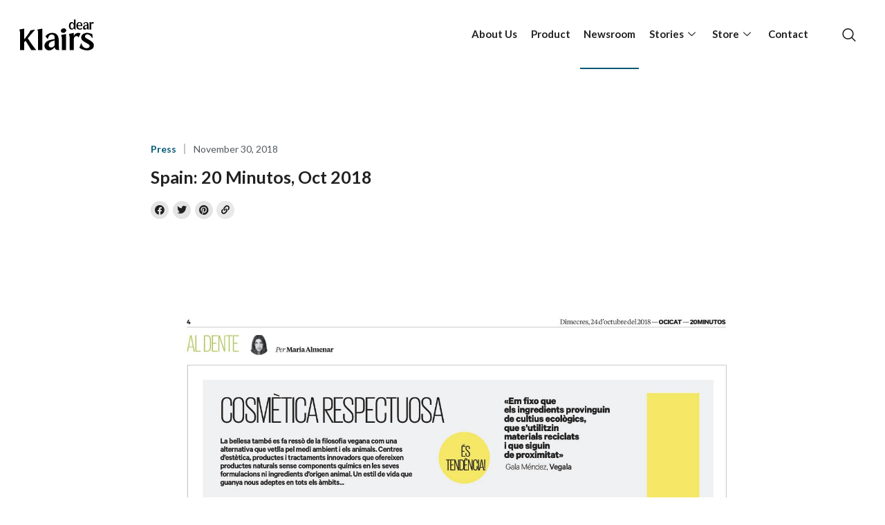

--- FILE ---
content_type: text/html; charset=UTF-8
request_url: https://www.klairscosmetics.com/press/spain-20-minutos-oct-2018/
body_size: 20181
content:
<!DOCTYPE html>
<html lang="en-US">
<head>
	<meta charset="UTF-8" />
	<meta name="viewport" content="width=device-width, initial-scale=1" />
	<link rel="profile" href="http://gmpg.org/xfn/11" />
	<link rel="pingback" href="https://www.klairscosmetics.com/xmlrpc.php" />
	<meta name='robots' content='index, follow, max-image-preview:large, max-snippet:-1, max-video-preview:-1' />
<script>
window.koko_analytics = {"url":"https:\/\/www.klairscosmetics.com\/wp-admin\/admin-ajax.php?action=koko_analytics_collect","site_url":"https:\/\/www.klairscosmetics.com","post_id":6360,"path":"\/press\/spain-20-minutos-oct-2018\/","method":"cookie","use_cookie":true};
</script>

	<!-- This site is optimized with the Yoast SEO plugin v26.8 - https://yoast.com/product/yoast-seo-wordpress/ -->
	<title>Spain: 20 Minutos, Oct 2018 - Dear Klairs</title>
	<link rel="canonical" href="https://www.klairscosmetics.com/press/spain-20-minutos-oct-2018/" />
	<meta property="og:locale" content="en_US" />
	<meta property="og:type" content="article" />
	<meta property="og:title" content="Spain: 20 Minutos, Oct 2018 - Dear Klairs" />
	<meta property="og:description" content="Klairs products were featured in 20 Minutos, printed newspaper in Spain. The article talks about the innovative skincare products and brands that develop without chemical ingredients, and Klairs was recommended as one of the vegan beauty brands. Klairs products are available for purchase online at wishtrend.com or at MiiN Cosmetics" />
	<meta property="og:url" content="https://www.klairscosmetics.com/press/spain-20-minutos-oct-2018/" />
	<meta property="og:site_name" content="Dear Klairs" />
	<meta property="article:modified_time" content="2021-08-10T07:50:56+00:00" />
	<meta property="og:image" content="https://www.klairscosmetics.com/wp-content/uploads/2018/11/press_spain_20_minutos_181130-1.jpg" />
	<meta property="og:image:width" content="380" />
	<meta property="og:image:height" content="443" />
	<meta property="og:image:type" content="image/jpeg" />
	<meta name="twitter:card" content="summary_large_image" />
	<script type="application/ld+json" class="yoast-schema-graph">{"@context":"https://schema.org","@graph":[{"@type":"WebPage","@id":"https://www.klairscosmetics.com/press/spain-20-minutos-oct-2018/","url":"https://www.klairscosmetics.com/press/spain-20-minutos-oct-2018/","name":"Spain: 20 Minutos, Oct 2018 - Dear Klairs","isPartOf":{"@id":"https://www.klairscosmetics.com/#website"},"primaryImageOfPage":{"@id":"https://www.klairscosmetics.com/press/spain-20-minutos-oct-2018/#primaryimage"},"image":{"@id":"https://www.klairscosmetics.com/press/spain-20-minutos-oct-2018/#primaryimage"},"thumbnailUrl":"https://www.klairscosmetics.com/wp-content/uploads/2018/11/press_spain_20_minutos_181130-1.jpg","datePublished":"2018-11-30T09:24:16+00:00","dateModified":"2021-08-10T07:50:56+00:00","breadcrumb":{"@id":"https://www.klairscosmetics.com/press/spain-20-minutos-oct-2018/#breadcrumb"},"inLanguage":"en-US","potentialAction":[{"@type":"ReadAction","target":["https://www.klairscosmetics.com/press/spain-20-minutos-oct-2018/"]}]},{"@type":"ImageObject","inLanguage":"en-US","@id":"https://www.klairscosmetics.com/press/spain-20-minutos-oct-2018/#primaryimage","url":"https://www.klairscosmetics.com/wp-content/uploads/2018/11/press_spain_20_minutos_181130-1.jpg","contentUrl":"https://www.klairscosmetics.com/wp-content/uploads/2018/11/press_spain_20_minutos_181130-1.jpg","width":380,"height":443},{"@type":"BreadcrumbList","@id":"https://www.klairscosmetics.com/press/spain-20-minutos-oct-2018/#breadcrumb","itemListElement":[{"@type":"ListItem","position":1,"name":"Home","item":"https://www.klairscosmetics.com/"},{"@type":"ListItem","position":2,"name":"Spain: 20 Minutos, Oct 2018"}]},{"@type":"WebSite","@id":"https://www.klairscosmetics.com/#website","url":"https://www.klairscosmetics.com/","name":"Dear Klairs","description":"","publisher":{"@id":"https://www.klairscosmetics.com/#organization"},"potentialAction":[{"@type":"SearchAction","target":{"@type":"EntryPoint","urlTemplate":"https://www.klairscosmetics.com/?s={search_term_string}"},"query-input":{"@type":"PropertyValueSpecification","valueRequired":true,"valueName":"search_term_string"}}],"inLanguage":"en-US"},{"@type":"Organization","@id":"https://www.klairscosmetics.com/#organization","name":"Dear Klairs","url":"https://www.klairscosmetics.com/","logo":{"@type":"ImageObject","inLanguage":"en-US","@id":"https://www.klairscosmetics.com/#/schema/logo/image/","url":"https://www.klairscosmetics.com/wp-content/uploads/2021/06/cropped-800.jpg","contentUrl":"https://www.klairscosmetics.com/wp-content/uploads/2021/06/cropped-800.jpg","width":800,"height":800,"caption":"Dear Klairs"},"image":{"@id":"https://www.klairscosmetics.com/#/schema/logo/image/"}}]}</script>
	<!-- / Yoast SEO plugin. -->


<link rel="alternate" type="application/rss+xml" title="Dear Klairs &raquo; Feed" href="https://www.klairscosmetics.com/feed/" />
<link rel="alternate" type="application/rss+xml" title="Dear Klairs &raquo; Comments Feed" href="https://www.klairscosmetics.com/comments/feed/" />
<link rel="alternate" title="oEmbed (JSON)" type="application/json+oembed" href="https://www.klairscosmetics.com/wp-json/oembed/1.0/embed?url=https%3A%2F%2Fwww.klairscosmetics.com%2Fpress%2Fspain-20-minutos-oct-2018%2F" />
<link rel="alternate" title="oEmbed (XML)" type="text/xml+oembed" href="https://www.klairscosmetics.com/wp-json/oembed/1.0/embed?url=https%3A%2F%2Fwww.klairscosmetics.com%2Fpress%2Fspain-20-minutos-oct-2018%2F&#038;format=xml" />
<style id='wp-img-auto-sizes-contain-inline-css'>
img:is([sizes=auto i],[sizes^="auto," i]){contain-intrinsic-size:3000px 1500px}
/*# sourceURL=wp-img-auto-sizes-contain-inline-css */
</style>
<style id='wp-emoji-styles-inline-css'>

	img.wp-smiley, img.emoji {
		display: inline !important;
		border: none !important;
		box-shadow: none !important;
		height: 1em !important;
		width: 1em !important;
		margin: 0 0.07em !important;
		vertical-align: -0.1em !important;
		background: none !important;
		padding: 0 !important;
	}
/*# sourceURL=wp-emoji-styles-inline-css */
</style>
<link rel='stylesheet' id='wp-block-library-css' href='https://www.klairscosmetics.com/wp-includes/css/dist/block-library/style.min.css?ver=91b8b4048f1abb38d0979d89e6096988' media='all' />
<style id='global-styles-inline-css'>
:root{--wp--preset--aspect-ratio--square: 1;--wp--preset--aspect-ratio--4-3: 4/3;--wp--preset--aspect-ratio--3-4: 3/4;--wp--preset--aspect-ratio--3-2: 3/2;--wp--preset--aspect-ratio--2-3: 2/3;--wp--preset--aspect-ratio--16-9: 16/9;--wp--preset--aspect-ratio--9-16: 9/16;--wp--preset--color--black: #000000;--wp--preset--color--cyan-bluish-gray: #abb8c3;--wp--preset--color--white: #ffffff;--wp--preset--color--pale-pink: #f78da7;--wp--preset--color--vivid-red: #cf2e2e;--wp--preset--color--luminous-vivid-orange: #ff6900;--wp--preset--color--luminous-vivid-amber: #fcb900;--wp--preset--color--light-green-cyan: #7bdcb5;--wp--preset--color--vivid-green-cyan: #00d084;--wp--preset--color--pale-cyan-blue: #8ed1fc;--wp--preset--color--vivid-cyan-blue: #0693e3;--wp--preset--color--vivid-purple: #9b51e0;--wp--preset--gradient--vivid-cyan-blue-to-vivid-purple: linear-gradient(135deg,rgb(6,147,227) 0%,rgb(155,81,224) 100%);--wp--preset--gradient--light-green-cyan-to-vivid-green-cyan: linear-gradient(135deg,rgb(122,220,180) 0%,rgb(0,208,130) 100%);--wp--preset--gradient--luminous-vivid-amber-to-luminous-vivid-orange: linear-gradient(135deg,rgb(252,185,0) 0%,rgb(255,105,0) 100%);--wp--preset--gradient--luminous-vivid-orange-to-vivid-red: linear-gradient(135deg,rgb(255,105,0) 0%,rgb(207,46,46) 100%);--wp--preset--gradient--very-light-gray-to-cyan-bluish-gray: linear-gradient(135deg,rgb(238,238,238) 0%,rgb(169,184,195) 100%);--wp--preset--gradient--cool-to-warm-spectrum: linear-gradient(135deg,rgb(74,234,220) 0%,rgb(151,120,209) 20%,rgb(207,42,186) 40%,rgb(238,44,130) 60%,rgb(251,105,98) 80%,rgb(254,248,76) 100%);--wp--preset--gradient--blush-light-purple: linear-gradient(135deg,rgb(255,206,236) 0%,rgb(152,150,240) 100%);--wp--preset--gradient--blush-bordeaux: linear-gradient(135deg,rgb(254,205,165) 0%,rgb(254,45,45) 50%,rgb(107,0,62) 100%);--wp--preset--gradient--luminous-dusk: linear-gradient(135deg,rgb(255,203,112) 0%,rgb(199,81,192) 50%,rgb(65,88,208) 100%);--wp--preset--gradient--pale-ocean: linear-gradient(135deg,rgb(255,245,203) 0%,rgb(182,227,212) 50%,rgb(51,167,181) 100%);--wp--preset--gradient--electric-grass: linear-gradient(135deg,rgb(202,248,128) 0%,rgb(113,206,126) 100%);--wp--preset--gradient--midnight: linear-gradient(135deg,rgb(2,3,129) 0%,rgb(40,116,252) 100%);--wp--preset--font-size--small: 13px;--wp--preset--font-size--medium: 20px;--wp--preset--font-size--large: 36px;--wp--preset--font-size--x-large: 42px;--wp--preset--spacing--20: 0.44rem;--wp--preset--spacing--30: 0.67rem;--wp--preset--spacing--40: 1rem;--wp--preset--spacing--50: 1.5rem;--wp--preset--spacing--60: 2.25rem;--wp--preset--spacing--70: 3.38rem;--wp--preset--spacing--80: 5.06rem;--wp--preset--shadow--natural: 6px 6px 9px rgba(0, 0, 0, 0.2);--wp--preset--shadow--deep: 12px 12px 50px rgba(0, 0, 0, 0.4);--wp--preset--shadow--sharp: 6px 6px 0px rgba(0, 0, 0, 0.2);--wp--preset--shadow--outlined: 6px 6px 0px -3px rgb(255, 255, 255), 6px 6px rgb(0, 0, 0);--wp--preset--shadow--crisp: 6px 6px 0px rgb(0, 0, 0);}:where(.is-layout-flex){gap: 0.5em;}:where(.is-layout-grid){gap: 0.5em;}body .is-layout-flex{display: flex;}.is-layout-flex{flex-wrap: wrap;align-items: center;}.is-layout-flex > :is(*, div){margin: 0;}body .is-layout-grid{display: grid;}.is-layout-grid > :is(*, div){margin: 0;}:where(.wp-block-columns.is-layout-flex){gap: 2em;}:where(.wp-block-columns.is-layout-grid){gap: 2em;}:where(.wp-block-post-template.is-layout-flex){gap: 1.25em;}:where(.wp-block-post-template.is-layout-grid){gap: 1.25em;}.has-black-color{color: var(--wp--preset--color--black) !important;}.has-cyan-bluish-gray-color{color: var(--wp--preset--color--cyan-bluish-gray) !important;}.has-white-color{color: var(--wp--preset--color--white) !important;}.has-pale-pink-color{color: var(--wp--preset--color--pale-pink) !important;}.has-vivid-red-color{color: var(--wp--preset--color--vivid-red) !important;}.has-luminous-vivid-orange-color{color: var(--wp--preset--color--luminous-vivid-orange) !important;}.has-luminous-vivid-amber-color{color: var(--wp--preset--color--luminous-vivid-amber) !important;}.has-light-green-cyan-color{color: var(--wp--preset--color--light-green-cyan) !important;}.has-vivid-green-cyan-color{color: var(--wp--preset--color--vivid-green-cyan) !important;}.has-pale-cyan-blue-color{color: var(--wp--preset--color--pale-cyan-blue) !important;}.has-vivid-cyan-blue-color{color: var(--wp--preset--color--vivid-cyan-blue) !important;}.has-vivid-purple-color{color: var(--wp--preset--color--vivid-purple) !important;}.has-black-background-color{background-color: var(--wp--preset--color--black) !important;}.has-cyan-bluish-gray-background-color{background-color: var(--wp--preset--color--cyan-bluish-gray) !important;}.has-white-background-color{background-color: var(--wp--preset--color--white) !important;}.has-pale-pink-background-color{background-color: var(--wp--preset--color--pale-pink) !important;}.has-vivid-red-background-color{background-color: var(--wp--preset--color--vivid-red) !important;}.has-luminous-vivid-orange-background-color{background-color: var(--wp--preset--color--luminous-vivid-orange) !important;}.has-luminous-vivid-amber-background-color{background-color: var(--wp--preset--color--luminous-vivid-amber) !important;}.has-light-green-cyan-background-color{background-color: var(--wp--preset--color--light-green-cyan) !important;}.has-vivid-green-cyan-background-color{background-color: var(--wp--preset--color--vivid-green-cyan) !important;}.has-pale-cyan-blue-background-color{background-color: var(--wp--preset--color--pale-cyan-blue) !important;}.has-vivid-cyan-blue-background-color{background-color: var(--wp--preset--color--vivid-cyan-blue) !important;}.has-vivid-purple-background-color{background-color: var(--wp--preset--color--vivid-purple) !important;}.has-black-border-color{border-color: var(--wp--preset--color--black) !important;}.has-cyan-bluish-gray-border-color{border-color: var(--wp--preset--color--cyan-bluish-gray) !important;}.has-white-border-color{border-color: var(--wp--preset--color--white) !important;}.has-pale-pink-border-color{border-color: var(--wp--preset--color--pale-pink) !important;}.has-vivid-red-border-color{border-color: var(--wp--preset--color--vivid-red) !important;}.has-luminous-vivid-orange-border-color{border-color: var(--wp--preset--color--luminous-vivid-orange) !important;}.has-luminous-vivid-amber-border-color{border-color: var(--wp--preset--color--luminous-vivid-amber) !important;}.has-light-green-cyan-border-color{border-color: var(--wp--preset--color--light-green-cyan) !important;}.has-vivid-green-cyan-border-color{border-color: var(--wp--preset--color--vivid-green-cyan) !important;}.has-pale-cyan-blue-border-color{border-color: var(--wp--preset--color--pale-cyan-blue) !important;}.has-vivid-cyan-blue-border-color{border-color: var(--wp--preset--color--vivid-cyan-blue) !important;}.has-vivid-purple-border-color{border-color: var(--wp--preset--color--vivid-purple) !important;}.has-vivid-cyan-blue-to-vivid-purple-gradient-background{background: var(--wp--preset--gradient--vivid-cyan-blue-to-vivid-purple) !important;}.has-light-green-cyan-to-vivid-green-cyan-gradient-background{background: var(--wp--preset--gradient--light-green-cyan-to-vivid-green-cyan) !important;}.has-luminous-vivid-amber-to-luminous-vivid-orange-gradient-background{background: var(--wp--preset--gradient--luminous-vivid-amber-to-luminous-vivid-orange) !important;}.has-luminous-vivid-orange-to-vivid-red-gradient-background{background: var(--wp--preset--gradient--luminous-vivid-orange-to-vivid-red) !important;}.has-very-light-gray-to-cyan-bluish-gray-gradient-background{background: var(--wp--preset--gradient--very-light-gray-to-cyan-bluish-gray) !important;}.has-cool-to-warm-spectrum-gradient-background{background: var(--wp--preset--gradient--cool-to-warm-spectrum) !important;}.has-blush-light-purple-gradient-background{background: var(--wp--preset--gradient--blush-light-purple) !important;}.has-blush-bordeaux-gradient-background{background: var(--wp--preset--gradient--blush-bordeaux) !important;}.has-luminous-dusk-gradient-background{background: var(--wp--preset--gradient--luminous-dusk) !important;}.has-pale-ocean-gradient-background{background: var(--wp--preset--gradient--pale-ocean) !important;}.has-electric-grass-gradient-background{background: var(--wp--preset--gradient--electric-grass) !important;}.has-midnight-gradient-background{background: var(--wp--preset--gradient--midnight) !important;}.has-small-font-size{font-size: var(--wp--preset--font-size--small) !important;}.has-medium-font-size{font-size: var(--wp--preset--font-size--medium) !important;}.has-large-font-size{font-size: var(--wp--preset--font-size--large) !important;}.has-x-large-font-size{font-size: var(--wp--preset--font-size--x-large) !important;}
/*# sourceURL=global-styles-inline-css */
</style>

<style id='classic-theme-styles-inline-css'>
/*! This file is auto-generated */
.wp-block-button__link{color:#fff;background-color:#32373c;border-radius:9999px;box-shadow:none;text-decoration:none;padding:calc(.667em + 2px) calc(1.333em + 2px);font-size:1.125em}.wp-block-file__button{background:#32373c;color:#fff;text-decoration:none}
/*# sourceURL=/wp-includes/css/classic-themes.min.css */
</style>
<link rel='stylesheet' id='wp-components-css' href='https://www.klairscosmetics.com/wp-includes/css/dist/components/style.min.css?ver=91b8b4048f1abb38d0979d89e6096988' media='all' />
<link rel='stylesheet' id='wp-preferences-css' href='https://www.klairscosmetics.com/wp-includes/css/dist/preferences/style.min.css?ver=91b8b4048f1abb38d0979d89e6096988' media='all' />
<link rel='stylesheet' id='wp-block-editor-css' href='https://www.klairscosmetics.com/wp-includes/css/dist/block-editor/style.min.css?ver=91b8b4048f1abb38d0979d89e6096988' media='all' />
<link rel='stylesheet' id='popup-maker-block-library-style-css' href='https://www.klairscosmetics.com/wp-content/plugins/popup-maker/dist/packages/block-library-style.css?ver=dbea705cfafe089d65f1' media='all' />
<link rel='stylesheet' id='contact-form-7-css' href='https://www.klairscosmetics.com/wp-content/plugins/contact-form-7/includes/css/styles.css?ver=6.1.4' media='all' />
<link rel='stylesheet' id='animsition-base-css' href='https://www.klairscosmetics.com/wp-content/plugins/dynamic-content-for-elementor/assets/lib/animsition/css/animsition.css?ver=2.0.1' media='1' />
<link rel='stylesheet' id='dce-animations-css' href='https://www.klairscosmetics.com/wp-content/plugins/dynamic-content-for-elementor/assets/css/animations.min.css?ver=2.0.1' media='all' />
<link rel='stylesheet' id='dce-globalsettings-css' href='https://www.klairscosmetics.com/wp-content/plugins/dynamic-content-for-elementor/assets/css/global-settings.min.css?ver=2.0.1' media='all' />
<link rel='stylesheet' id='hfe-style-css' href='https://www.klairscosmetics.com/wp-content/plugins/header-footer-elementor/assets/css/header-footer-elementor.css?ver=1.6.12' media='all' />
<link rel='stylesheet' id='elementor-icons-css' href='https://www.klairscosmetics.com/wp-content/plugins/elementor/assets/lib/eicons/css/elementor-icons.min.css?ver=5.16.0' media='all' />
<link rel='stylesheet' id='elementor-frontend-legacy-css' href='https://www.klairscosmetics.com/wp-content/plugins/elementor/assets/css/frontend-legacy.min.css?ver=3.7.0' media='all' />
<link rel='stylesheet' id='elementor-frontend-css' href='https://www.klairscosmetics.com/wp-content/plugins/elementor/assets/css/frontend.min.css?ver=3.7.0' media='all' />
<link rel='stylesheet' id='elementor-post-4-css' href='https://www.klairscosmetics.com/wp-content/uploads/elementor/css/post-4.css?ver=1660009388' media='all' />
<link rel='stylesheet' id='dce-style-css' href='https://www.klairscosmetics.com/wp-content/plugins/dynamic-content-for-elementor/assets/css/style.min.css?ver=2.0.1' media='all' />
<link rel='stylesheet' id='dashicons-css' href='https://www.klairscosmetics.com/wp-includes/css/dashicons.min.css?ver=91b8b4048f1abb38d0979d89e6096988' media='all' />
<link rel='stylesheet' id='elementor-pro-css' href='https://www.klairscosmetics.com/wp-content/plugins/elementor-pro/assets/css/frontend.min.css?ver=3.7.3' media='all' />
<link rel='stylesheet' id='elementor-global-css' href='https://www.klairscosmetics.com/wp-content/uploads/elementor/css/global.css?ver=1660009389' media='all' />
<link rel='stylesheet' id='elementor-post-1664-css' href='https://www.klairscosmetics.com/wp-content/uploads/elementor/css/post-1664.css?ver=1751251737' media='all' />
<link rel='stylesheet' id='hfe-widgets-style-css' href='https://www.klairscosmetics.com/wp-content/plugins/header-footer-elementor/inc/widgets-css/frontend.css?ver=1.6.12' media='all' />
<link rel='stylesheet' id='elementor-post-1658-css' href='https://www.klairscosmetics.com/wp-content/uploads/elementor/css/post-1658.css?ver=1751253633' media='all' />
<link rel='stylesheet' id='presscat-style-css' href='https://www.klairscosmetics.com/wp-content/themes/presscat/style.css?ver=1.0.0' media='all' />
<link rel='stylesheet' id='elementor-post-9161-css' href='https://www.klairscosmetics.com/wp-content/uploads/elementor/css/post-9161.css?ver=1660009449' media='all' />
<link rel='stylesheet' id='elementor-icons-ekiticons-css' href='https://www.klairscosmetics.com/wp-content/plugins/elementskit-lite/modules/elementskit-icon-pack/assets/css/ekiticons.css?ver=2.6.3' media='all' />
<link rel='stylesheet' id='ekit-widget-styles-css' href='https://www.klairscosmetics.com/wp-content/plugins/elementskit-lite/widgets/init/assets/css/widget-styles.css?ver=2.6.3' media='all' />
<link rel='stylesheet' id='ekit-responsive-css' href='https://www.klairscosmetics.com/wp-content/plugins/elementskit-lite/widgets/init/assets/css/responsive.css?ver=2.6.3' media='all' />
<link rel='stylesheet' id='ecs-styles-css' href='https://www.klairscosmetics.com/wp-content/plugins/ele-custom-skin/assets/css/ecs-style.css?ver=3.1.6' media='all' />
<link rel='stylesheet' id='elementor-post-156-css' href='https://www.klairscosmetics.com/wp-content/uploads/elementor/css/post-156.css?ver=1656415569' media='all' />
<link rel='stylesheet' id='elementor-post-947-css' href='https://www.klairscosmetics.com/wp-content/uploads/elementor/css/post-947.css?ver=1628693231' media='all' />
<link rel='stylesheet' id='elementor-post-1173-css' href='https://www.klairscosmetics.com/wp-content/uploads/elementor/css/post-1173.css?ver=1657536557' media='all' />
<link rel='stylesheet' id='elementor-post-1535-css' href='https://www.klairscosmetics.com/wp-content/uploads/elementor/css/post-1535.css?ver=1655485330' media='all' />
<link rel='stylesheet' id='elementor-post-1863-css' href='https://www.klairscosmetics.com/wp-content/uploads/elementor/css/post-1863.css?ver=1642004041' media='all' />
<link rel='stylesheet' id='elementor-post-1941-css' href='https://www.klairscosmetics.com/wp-content/uploads/elementor/css/post-1941.css?ver=1647628416' media='all' />
<link rel='stylesheet' id='elementor-post-1974-css' href='https://www.klairscosmetics.com/wp-content/uploads/elementor/css/post-1974.css?ver=1630676874' media='all' />
<link rel='stylesheet' id='elementor-post-2580-css' href='https://www.klairscosmetics.com/wp-content/uploads/elementor/css/post-2580.css?ver=1630323888' media='all' />
<link rel='stylesheet' id='elementor-post-2878-css' href='https://www.klairscosmetics.com/wp-content/uploads/elementor/css/post-2878.css?ver=1650365966' media='all' />
<link rel='stylesheet' id='elementor-post-2979-css' href='https://www.klairscosmetics.com/wp-content/uploads/elementor/css/post-2979.css?ver=1630334510' media='all' />
<link rel='stylesheet' id='elementor-post-3275-css' href='https://www.klairscosmetics.com/wp-content/uploads/elementor/css/post-3275.css?ver=1629800540' media='all' />
<link rel='stylesheet' id='elementor-post-4098-css' href='https://www.klairscosmetics.com/wp-content/uploads/elementor/css/post-4098.css?ver=1657536480' media='all' />
<link rel='stylesheet' id='elementor-post-9199-css' href='https://www.klairscosmetics.com/wp-content/uploads/elementor/css/post-9199.css?ver=1642004029' media='all' />
<link rel='stylesheet' id='elementor-post-9208-css' href='https://www.klairscosmetics.com/wp-content/uploads/elementor/css/post-9208.css?ver=1628533467' media='all' />
<link rel='stylesheet' id='elementor-post-18765-css' href='https://www.klairscosmetics.com/wp-content/uploads/elementor/css/post-18765.css?ver=1664451822' media='all' />
<link rel='stylesheet' id='elementor-post-19053-css' href='https://www.klairscosmetics.com/wp-content/uploads/elementor/css/post-19053.css?ver=1656340773' media='all' />
<link rel='stylesheet' id='elementor-post-19211-css' href='https://www.klairscosmetics.com/wp-content/uploads/elementor/css/post-19211.css?ver=1656338004' media='all' />
<link rel='stylesheet' id='google-fonts-1-css' href='https://fonts.googleapis.com/css?family=Lato%3A100%2C100italic%2C200%2C200italic%2C300%2C300italic%2C400%2C400italic%2C500%2C500italic%2C600%2C600italic%2C700%2C700italic%2C800%2C800italic%2C900%2C900italic&#038;display=auto&#038;ver=91b8b4048f1abb38d0979d89e6096988' media='all' />
<link rel='stylesheet' id='elementor-icons-shared-0-css' href='https://www.klairscosmetics.com/wp-content/plugins/elementor/assets/lib/font-awesome/css/fontawesome.min.css?ver=5.15.3' media='all' />
<link rel='stylesheet' id='elementor-icons-fa-brands-css' href='https://www.klairscosmetics.com/wp-content/plugins/elementor/assets/lib/font-awesome/css/brands.min.css?ver=5.15.3' media='all' />
<link rel='stylesheet' id='elementor-icons-fa-solid-css' href='https://www.klairscosmetics.com/wp-content/plugins/elementor/assets/lib/font-awesome/css/solid.min.css?ver=5.15.3' media='all' />
<link rel='stylesheet' id='elementor-icons-kl_more_btn-css' href='https://www.klairscosmetics.com/wp-content/uploads/elementor/custom-icons/kl_more_btn/css/kl_more_btn.css?ver=1.0.0' media='all' />
<script src="https://www.klairscosmetics.com/wp-includes/js/jquery/jquery.min.js?ver=3.7.1" id="jquery-core-js"></script>
<script src="https://www.klairscosmetics.com/wp-includes/js/jquery/jquery-migrate.min.js?ver=3.4.1" id="jquery-migrate-js"></script>
<script id="ecs_ajax_load-js-extra">
var ecs_ajax_params = {"ajaxurl":"https://www.klairscosmetics.com/wp-admin/admin-ajax.php","posts":"{\"page\":0,\"press\":\"spain-20-minutos-oct-2018\",\"post_type\":\"press\",\"name\":\"spain-20-minutos-oct-2018\",\"error\":\"\",\"m\":\"\",\"p\":0,\"post_parent\":\"\",\"subpost\":\"\",\"subpost_id\":\"\",\"attachment\":\"\",\"attachment_id\":0,\"pagename\":\"spain-20-minutos-oct-2018\",\"page_id\":0,\"second\":\"\",\"minute\":\"\",\"hour\":\"\",\"day\":0,\"monthnum\":0,\"year\":0,\"w\":0,\"category_name\":\"\",\"tag\":\"\",\"cat\":\"\",\"tag_id\":\"\",\"author\":\"\",\"author_name\":\"\",\"feed\":\"\",\"tb\":\"\",\"paged\":0,\"meta_key\":\"\",\"meta_value\":\"\",\"preview\":\"\",\"s\":\"\",\"sentence\":\"\",\"title\":\"\",\"fields\":\"all\",\"menu_order\":\"\",\"embed\":\"\",\"category__in\":[],\"category__not_in\":[],\"category__and\":[],\"post__in\":[],\"post__not_in\":[],\"post_name__in\":[],\"tag__in\":[],\"tag__not_in\":[],\"tag__and\":[],\"tag_slug__in\":[],\"tag_slug__and\":[],\"post_parent__in\":[],\"post_parent__not_in\":[],\"author__in\":[],\"author__not_in\":[],\"search_columns\":[],\"ignore_sticky_posts\":false,\"suppress_filters\":false,\"cache_results\":true,\"update_post_term_cache\":true,\"update_menu_item_cache\":false,\"lazy_load_term_meta\":true,\"update_post_meta_cache\":true,\"posts_per_page\":12,\"nopaging\":false,\"comments_per_page\":\"50\",\"no_found_rows\":false,\"order\":\"DESC\"}"};
//# sourceURL=ecs_ajax_load-js-extra
</script>
<script src="https://www.klairscosmetics.com/wp-content/plugins/ele-custom-skin/assets/js/ecs_ajax_pagination.js?ver=3.1.6" id="ecs_ajax_load-js"></script>
<script src="https://www.klairscosmetics.com/wp-content/plugins/ele-custom-skin/assets/js/ecs.js?ver=3.1.6" id="ecs-script-js"></script>
<link rel="https://api.w.org/" href="https://www.klairscosmetics.com/wp-json/" /><link rel="alternate" title="JSON" type="application/json" href="https://www.klairscosmetics.com/wp-json/wp/v2/press/6360" /><link rel="EditURI" type="application/rsd+xml" title="RSD" href="https://www.klairscosmetics.com/xmlrpc.php?rsd" />

<link rel='shortlink' href='https://www.klairscosmetics.com/?p=6360' />
<!-- Global site tag (gtag.js) - Google Analytics -->
<script async src="https://www.googletagmanager.com/gtag/js?id=UA-123537495-2"></script>
<script>
  window.dataLayer = window.dataLayer || [];
  function gtag(){dataLayer.push(arguments);}
  gtag('js', new Date());
  gtag('config', 'UA-123537495-2');
</script>
<script type="text/javascript">
(function(w, d, a){
   w.__beusablerumclient__ = {
       load : function(src){
           var b = d.createElement("script");
           b.src = src; b.async=true; b.type = "text/javascript";
           d.getElementsByTagName("head")[0].appendChild(b);
       }
   };w.__beusablerumclient__.load(a);
})(window, document, "//rum.beusable.net/script/b190719e141703u696/7d1588898f");
</script>
<style>.recentcomments a{display:inline !important;padding:0 !important;margin:0 !important;}</style>		<style type="text/css">
					.site-title,
			.site-description {
				position: absolute;
				clip: rect(1px, 1px, 1px, 1px);
				}
					</style>
		<meta name="generator" content="Powered by Slider Revolution 6.5.25 - responsive, Mobile-Friendly Slider Plugin for WordPress with comfortable drag and drop interface." />
<link rel="icon" href="https://www.klairscosmetics.com/wp-content/uploads/2025/06/cropped-Klairs_favicon-32x32.png" sizes="32x32" />
<link rel="icon" href="https://www.klairscosmetics.com/wp-content/uploads/2025/06/cropped-Klairs_favicon-192x192.png" sizes="192x192" />
<link rel="apple-touch-icon" href="https://www.klairscosmetics.com/wp-content/uploads/2025/06/cropped-Klairs_favicon-180x180.png" />
<meta name="msapplication-TileImage" content="https://www.klairscosmetics.com/wp-content/uploads/2025/06/cropped-Klairs_favicon-270x270.png" />
<script>function setREVStartSize(e){
			//window.requestAnimationFrame(function() {
				window.RSIW = window.RSIW===undefined ? window.innerWidth : window.RSIW;
				window.RSIH = window.RSIH===undefined ? window.innerHeight : window.RSIH;
				try {
					var pw = document.getElementById(e.c).parentNode.offsetWidth,
						newh;
					pw = pw===0 || isNaN(pw) || (e.l=="fullwidth" || e.layout=="fullwidth") ? window.RSIW : pw;
					e.tabw = e.tabw===undefined ? 0 : parseInt(e.tabw);
					e.thumbw = e.thumbw===undefined ? 0 : parseInt(e.thumbw);
					e.tabh = e.tabh===undefined ? 0 : parseInt(e.tabh);
					e.thumbh = e.thumbh===undefined ? 0 : parseInt(e.thumbh);
					e.tabhide = e.tabhide===undefined ? 0 : parseInt(e.tabhide);
					e.thumbhide = e.thumbhide===undefined ? 0 : parseInt(e.thumbhide);
					e.mh = e.mh===undefined || e.mh=="" || e.mh==="auto" ? 0 : parseInt(e.mh,0);
					if(e.layout==="fullscreen" || e.l==="fullscreen")
						newh = Math.max(e.mh,window.RSIH);
					else{
						e.gw = Array.isArray(e.gw) ? e.gw : [e.gw];
						for (var i in e.rl) if (e.gw[i]===undefined || e.gw[i]===0) e.gw[i] = e.gw[i-1];
						e.gh = e.el===undefined || e.el==="" || (Array.isArray(e.el) && e.el.length==0)? e.gh : e.el;
						e.gh = Array.isArray(e.gh) ? e.gh : [e.gh];
						for (var i in e.rl) if (e.gh[i]===undefined || e.gh[i]===0) e.gh[i] = e.gh[i-1];
											
						var nl = new Array(e.rl.length),
							ix = 0,
							sl;
						e.tabw = e.tabhide>=pw ? 0 : e.tabw;
						e.thumbw = e.thumbhide>=pw ? 0 : e.thumbw;
						e.tabh = e.tabhide>=pw ? 0 : e.tabh;
						e.thumbh = e.thumbhide>=pw ? 0 : e.thumbh;
						for (var i in e.rl) nl[i] = e.rl[i]<window.RSIW ? 0 : e.rl[i];
						sl = nl[0];
						for (var i in nl) if (sl>nl[i] && nl[i]>0) { sl = nl[i]; ix=i;}
						var m = pw>(e.gw[ix]+e.tabw+e.thumbw) ? 1 : (pw-(e.tabw+e.thumbw)) / (e.gw[ix]);
						newh =  (e.gh[ix] * m) + (e.tabh + e.thumbh);
					}
					var el = document.getElementById(e.c);
					if (el!==null && el) el.style.height = newh+"px";
					el = document.getElementById(e.c+"_wrapper");
					if (el!==null && el) {
						el.style.height = newh+"px";
						el.style.display = "block";
					}
				} catch(e){
					console.log("Failure at Presize of Slider:" + e)
				}
			//});
		  };</script>
		<style id="wp-custom-css">
			
/**룩북상세페이지**/
#page .elementor-1149 .elementor-element.elementor-element-7b5d329 > .elementor-widget-container {
    margin-bottom: 7px
}

/*store-online by js*/
@media (max-width:1280px){
.elementor-2580 .elementor-element.elementor-element-1e8ada7 .elementor-repeater-item-cdecbe4 {text-underline-position: under;
}
	
.elementor-2580 .elementor-element.elementor-element-1e8ada7 .elementor-repeater-item-cdecbe4 a{  text-decoration-color: #C5C5C5}
}

.grecaptcha-badge{display:none !important}

.site{
	margin-top: 100px
}

/* 비어 있거나 높이 없는 드롭다운 메뉴 숨기기 */
.sub-menu {
  display: none;
}

.menu-item-has-children:hover > .sub-menu {
  display: block;
}

.menu-item-has-children > .sub-menu:has(li:empty) {
  display: none !important;
}		</style>
		<link rel='stylesheet' id='elementor-icons-fa-regular-css' href='https://www.klairscosmetics.com/wp-content/plugins/elementor/assets/lib/font-awesome/css/regular.min.css?ver=5.15.3' media='all' />
<link rel='stylesheet' id='dce-copy-to-clipboard-css' href='https://www.klairscosmetics.com/wp-content/plugins/dynamic-content-for-elementor/assets/css/copy-to-clipboard.min.css?ver=2.0.1' media='all' />
<link rel='stylesheet' id='dce-nextPrev-css' href='https://www.klairscosmetics.com/wp-content/plugins/dynamic-content-for-elementor/assets/css/prev-next.min.css?ver=2.0.1' media='all' />
<link rel='stylesheet' id='e-animations-css' href='https://www.klairscosmetics.com/wp-content/plugins/elementor/assets/lib/animations/animations.min.css?ver=3.7.0' media='all' />
<link rel='stylesheet' id='rs-plugin-settings-css' href='https://www.klairscosmetics.com/wp-content/plugins/revslider/public/assets/css/rs6.css?ver=6.5.25' media='all' />
<style id='rs-plugin-settings-inline-css'>
#rs-demo-id {}
/*# sourceURL=rs-plugin-settings-inline-css */
</style>
</head>

<body class="wp-singular press-template-default single single-press postid-6360 wp-custom-logo wp-theme-presscat elementor-dce ehf-header ehf-footer ehf-template-presscat ehf-stylesheet-presscat dce-smoothtransition dce-trackerheader elementor-default elementor-template-full-width elementor-kit-4 elementor-page-9161">
<div id="page" class="hfeed site">

		<header id="masthead" itemscope="itemscope" itemtype="https://schema.org/WPHeader">
			<p class="main-title bhf-hidden" itemprop="headline"><a href="https://www.klairscosmetics.com" title="Dear Klairs" rel="home">Dear Klairs</a></p>
					<div data-elementor-type="wp-post" data-elementor-id="1664" data-post-id="6360" data-obj-id="6360" class="elementor elementor-1664 dce-elementor-post-6360">
						<div class="elementor-inner">
				<div class="elementor-section-wrap">
									<section data-dce-background-color="#FFFFFF" class="elementor-section elementor-top-section elementor-element elementor-element-20e7457 gnb-pc elementor-hidden-phone elementor-hidden-tablet animated-fast elementor-section-boxed elementor-section-height-default elementor-section-height-default elementor-invisible" data-id="20e7457" data-element_type="section" data-settings="{&quot;background_background&quot;:&quot;classic&quot;,&quot;sticky&quot;:&quot;top&quot;,&quot;animation&quot;:&quot;fadeInDown&quot;,&quot;sticky_on&quot;:[&quot;desktop&quot;,&quot;tablet&quot;,&quot;mobile&quot;],&quot;sticky_offset&quot;:0,&quot;sticky_effects_offset&quot;:0}">
						<div class="elementor-container elementor-column-gap-default">
							<div class="elementor-row">
					<div class="elementor-column elementor-col-25 elementor-top-column elementor-element elementor-element-bf5577b" data-id="bf5577b" data-element_type="column" data-settings="{&quot;background_background&quot;:&quot;classic&quot;}">
			<div class="elementor-column-wrap elementor-element-populated">
							<div class="elementor-widget-wrap">
						<div class="elementor-element elementor-element-31cb3b9 elementor-widget elementor-widget-image" data-id="31cb3b9" data-element_type="widget" data-widget_type="image.default">
				<div class="elementor-widget-container">
								<div class="elementor-image">
													<a href="/">
							<img width="849" height="356" src="https://www.klairscosmetics.com/wp-content/uploads/2021/06/DK_logo_B.svg" class="attachment-1536x1536 size-1536x1536" alt="" />								</a>
														</div>
						</div>
				</div>
						</div>
					</div>
		</div>
				<div data-dce-background-color="#FFFFFF" class="elementor-column elementor-col-25 elementor-top-column elementor-element elementor-element-58e3608 elementor-hidden-phone elementor-hidden-tablet" data-id="58e3608" data-element_type="column" data-settings="{&quot;background_background&quot;:&quot;classic&quot;}">
			<div class="elementor-column-wrap">
							<div class="elementor-widget-wrap">
								</div>
					</div>
		</div>
				<div class="elementor-column elementor-col-25 elementor-top-column elementor-element elementor-element-8569a8c" data-id="8569a8c" data-element_type="column" data-settings="{&quot;background_background&quot;:&quot;classic&quot;}">
			<div class="elementor-column-wrap elementor-element-populated">
							<div class="elementor-widget-wrap">
						<div class="elementor-element elementor-element-4850f3c elementor-widget elementor-widget-ekit-nav-menu" data-id="4850f3c" data-element_type="widget" data-widget_type="ekit-nav-menu.default">
				<div class="elementor-widget-container">
			<div class="ekit-wid-con ekit_menu_responsive_mobile" data-hamburger-icon="icon icon-menu-1" data-hamburger-icon-type="icon" data-responsive-breakpoint="767">            <button class="elementskit-menu-hamburger elementskit-menu-toggler">
                <i aria-hidden="true" class="ekit-menu-icon icon icon-menu-1"></i>            </button>
            <div id="ekit-megamenu-gnb-pc" class="elementskit-menu-container elementskit-menu-offcanvas-elements elementskit-navbar-nav-default elementskit_line_arrow ekit-nav-menu-one-page- ekit-nav-dropdown-hover"><ul id="menu-gnb-pc" class="elementskit-navbar-nav elementskit-menu-po-justified submenu-click-on-icon"><li id="menu-item-490" class="menu-item menu-item-type-custom menu-item-object-custom menu-item-490 nav-item elementskit-mobile-builder-content" data-vertical-menu=750px><a href="/about-klairs/" class="ekit-menu-nav-link">About Us</a></li>
<li id="menu-item-491" class="menu-item menu-item-type-custom menu-item-object-custom menu-item-491 nav-item elementskit-mobile-builder-content" data-vertical-menu=750px><a href="/products/" class="ekit-menu-nav-link">Product</a></li>
<li id="menu-item-498" class="menu-item menu-item-type-custom menu-item-object-custom menu-item-498 nav-item elementskit-mobile-builder-content" data-vertical-menu=750px><a href="/news_n/" class="ekit-menu-nav-link">Newsroom</a></li>
<li id="menu-item-495" class="menu-item menu-item-type-custom menu-item-object-custom menu-item-has-children menu-item-495 nav-item elementskit-dropdown-has relative_position elementskit-dropdown-menu-default_width elementskit-mobile-builder-content" data-vertical-menu=750px><a href="/stories/" class="ekit-menu-nav-link ekit-menu-dropdown-toggle">Stories<i class="icon icon-down-arrow1 elementskit-submenu-indicator"></i></a>
<ul class="elementskit-dropdown elementskit-submenu-panel">
	<li id="menu-item-3873" class="menu-item menu-item-type-custom menu-item-object-custom menu-item-3873 nav-item elementskit-mobile-builder-content" data-vertical-menu=750px><a href="/stories-ol/" class=" dropdown-item">oldest all</a>	<li id="menu-item-496" class="menu-item menu-item-type-custom menu-item-object-custom menu-item-496 nav-item elementskit-mobile-builder-content" data-vertical-menu=750px><a href="/project/" class=" dropdown-item">Project</a>	<li id="menu-item-3874" class="menu-item menu-item-type-custom menu-item-object-custom menu-item-3874 nav-item elementskit-mobile-builder-content" data-vertical-menu=750px><a href="/project-ol/" class=" dropdown-item">project oldest</a>	<li id="menu-item-497" class="menu-item menu-item-type-custom menu-item-object-custom menu-item-497 nav-item elementskit-mobile-builder-content" data-vertical-menu=750px><a href="/klairs/" class=" dropdown-item">Klairs Seoul</a>	<li id="menu-item-3875" class="menu-item menu-item-type-custom menu-item-object-custom menu-item-3875 nav-item elementskit-mobile-builder-content" data-vertical-menu=750px><a href="/klairs-ol/" class=" dropdown-item">klairs oldest</a></ul>
</li>
<li id="menu-item-492" class="menu-item menu-item-type-custom menu-item-object-custom menu-item-has-children menu-item-492 nav-item elementskit-dropdown-has relative_position elementskit-dropdown-menu-default_width elementskit-mobile-builder-content" data-vertical-menu=750px><a href="/store-online/" class="ekit-menu-nav-link ekit-menu-dropdown-toggle">Store<i class="icon icon-down-arrow1 elementskit-submenu-indicator"></i></a>
<ul class="elementskit-dropdown elementskit-submenu-panel">
	<li id="menu-item-494" class="menu-item menu-item-type-custom menu-item-object-custom menu-item-494 nav-item elementskit-mobile-builder-content" data-vertical-menu=750px><a href="/store-online/" class=" dropdown-item">Online</a>	<li id="menu-item-493" class="menu-item menu-item-type-custom menu-item-object-custom menu-item-493 nav-item elementskit-mobile-builder-content" data-vertical-menu=750px><a href="/store-offline/" class=" dropdown-item">Offline</a></ul>
</li>
<li id="menu-item-501" class="menu-item menu-item-type-custom menu-item-object-custom menu-item-501 nav-item elementskit-mobile-builder-content" data-vertical-menu=750px><a href="/contact/" class="ekit-menu-nav-link">Contact</a></li>
</ul>
				<div class="elementskit-nav-identity-panel">
					<div class="elementskit-site-title">
						<a class="elementskit-nav-logo" href="https://www.klairscosmetics.com" target="_self" rel="">
                            <img width="118" height="45" src="https://www.klairscosmetics.com/wp-content/uploads/2021/05/cropped-35.png" class="attachment-full size-full" alt="" decoding="async" />
						</a> 
					</div>
					<button class="elementskit-menu-close elementskit-menu-toggler" type="button">X</button>
				</div>
			</div><div class="elementskit-menu-overlay elementskit-menu-offcanvas-elements elementskit-menu-toggler ekit-nav-menu--overlay"></div></div>		</div>
				</div>
						</div>
					</div>
		</div>
				<div class="elementor-column elementor-col-25 elementor-top-column elementor-element elementor-element-1926398" data-id="1926398" data-element_type="column" data-settings="{&quot;background_background&quot;:&quot;classic&quot;}">
			<div class="elementor-column-wrap elementor-element-populated">
							<div class="elementor-widget-wrap">
						<div class="elementor-element elementor-element-d9f3de9 elementor-widget elementor-widget-elementskit-header-search" data-id="d9f3de9" data-element_type="widget" id="search-box" data-widget_type="elementskit-header-search.default">
				<div class="elementor-widget-container">
			<div class="ekit-wid-con" >        <a href="#ekit_modal-popup-d9f3de9" class="ekit_navsearch-button ekit-modal-popup">
            <i aria-hidden="true" class="icon icon-search11"></i>        </a>
        <!-- language switcher strart -->
        <!-- xs modal -->
        <div class="zoom-anim-dialog mfp-hide ekit_modal-searchPanel" id="ekit_modal-popup-d9f3de9">
            <div class="ekit-search-panel">
            <!-- Polylang search - thanks to Alain Melsens -->
                <form role="search" method="get" class="ekit-search-group" action="https://www.klairscosmetics.com/">
                    <input type="search" class="ekit_search-field" placeholder="Search for Products" value="" name="s" />
                    <button type="submit" class="ekit_search-button">
                        <i aria-hidden="true" class="icon icon-search11"></i>                    </button>
                </form>
            </div>
        </div><!-- End xs modal -->
        <!-- end language switcher strart -->
        </div>		</div>
				</div>
						</div>
					</div>
		</div>
								</div>
					</div>
		</section>
				<section data-dce-background-color="#FFFFFF" class="elementor-section elementor-top-section elementor-element elementor-element-f736910 gnb-mo elementor-hidden-desktop elementor-section-boxed elementor-section-height-default elementor-section-height-default" data-id="f736910" data-element_type="section" data-settings="{&quot;background_background&quot;:&quot;classic&quot;,&quot;sticky&quot;:&quot;top&quot;,&quot;sticky_on&quot;:[&quot;desktop&quot;,&quot;tablet&quot;,&quot;mobile&quot;],&quot;sticky_offset&quot;:0,&quot;sticky_effects_offset&quot;:0}">
						<div class="elementor-container elementor-column-gap-default">
							<div class="elementor-row">
					<div class="elementor-column elementor-col-33 elementor-top-column elementor-element elementor-element-de2b300" data-id="de2b300" data-element_type="column">
			<div class="elementor-column-wrap elementor-element-populated">
							<div class="elementor-widget-wrap">
						<div class="elementor-element elementor-element-3504bcf hfe-menu-item-space-between hfe-submenu-icon-arrow hfe-link-redirect-child elementor-widget elementor-widget-navigation-menu" data-id="3504bcf" data-element_type="widget" data-settings="{&quot;width_flyout_menu_item_mobile&quot;:{&quot;unit&quot;:&quot;px&quot;,&quot;size&quot;:292,&quot;sizes&quot;:[]},&quot;padding_flyout_menu_item_mobile&quot;:{&quot;unit&quot;:&quot;px&quot;,&quot;size&quot;:20,&quot;sizes&quot;:[]},&quot;menu_space_between_mobile&quot;:{&quot;unit&quot;:&quot;px&quot;,&quot;size&quot;:10,&quot;sizes&quot;:[]},&quot;menu_top_space_mobile&quot;:{&quot;unit&quot;:&quot;px&quot;,&quot;size&quot;:55,&quot;sizes&quot;:[]},&quot;dropdown_border_radius_mobile&quot;:{&quot;unit&quot;:&quot;px&quot;,&quot;top&quot;:&quot;0&quot;,&quot;right&quot;:&quot;0&quot;,&quot;bottom&quot;:&quot;0&quot;,&quot;left&quot;:&quot;0&quot;,&quot;isLinked&quot;:false},&quot;toggle_size_mobile&quot;:{&quot;unit&quot;:&quot;px&quot;,&quot;size&quot;:15,&quot;sizes&quot;:[]},&quot;_animation_mobile&quot;:&quot;fadeIn&quot;,&quot;toggle_border_width_mobile&quot;:{&quot;unit&quot;:&quot;px&quot;,&quot;size&quot;:0,&quot;sizes&quot;:[]},&quot;toggle_border_radius_mobile&quot;:{&quot;unit&quot;:&quot;px&quot;,&quot;size&quot;:0,&quot;sizes&quot;:[]},&quot;close_flyout_size_mobile&quot;:{&quot;unit&quot;:&quot;px&quot;,&quot;size&quot;:14,&quot;sizes&quot;:[]},&quot;width_flyout_menu_item_tablet&quot;:{&quot;unit&quot;:&quot;px&quot;,&quot;size&quot;:376,&quot;sizes&quot;:[]},&quot;padding_flyout_menu_item_tablet&quot;:{&quot;unit&quot;:&quot;px&quot;,&quot;size&quot;:20,&quot;sizes&quot;:[]},&quot;padding_horizontal_menu_item_tablet&quot;:{&quot;unit&quot;:&quot;px&quot;,&quot;size&quot;:0,&quot;sizes&quot;:[]},&quot;padding_vertical_menu_item_tablet&quot;:{&quot;unit&quot;:&quot;px&quot;,&quot;size&quot;:20,&quot;sizes&quot;:[]},&quot;menu_space_between_tablet&quot;:{&quot;unit&quot;:&quot;px&quot;,&quot;size&quot;:0,&quot;sizes&quot;:[]},&quot;menu_top_space_tablet&quot;:{&quot;unit&quot;:&quot;px&quot;,&quot;size&quot;:85,&quot;sizes&quot;:[]},&quot;padding_tablet&quot;:{&quot;unit&quot;:&quot;px&quot;,&quot;top&quot;:&quot;33&quot;,&quot;right&quot;:&quot;0&quot;,&quot;bottom&quot;:&quot;0&quot;,&quot;left&quot;:&quot;0&quot;,&quot;isLinked&quot;:false},&quot;padding_mobile&quot;:{&quot;unit&quot;:&quot;px&quot;,&quot;top&quot;:&quot;0&quot;,&quot;right&quot;:&quot;0&quot;,&quot;bottom&quot;:&quot;0&quot;,&quot;left&quot;:&quot;0&quot;,&quot;isLinked&quot;:false},&quot;padding_vertical_menu_item_mobile&quot;:{&quot;unit&quot;:&quot;px&quot;,&quot;size&quot;:20,&quot;sizes&quot;:[]},&quot;toggle_size_tablet&quot;:{&quot;unit&quot;:&quot;px&quot;,&quot;size&quot;:18,&quot;sizes&quot;:[]},&quot;close_flyout_size_tablet&quot;:{&quot;unit&quot;:&quot;px&quot;,&quot;size&quot;:18,&quot;sizes&quot;:[]},&quot;hamburger_align&quot;:&quot;center&quot;,&quot;hamburger_menu_align&quot;:&quot;space-between&quot;,&quot;width_flyout_menu_item&quot;:{&quot;unit&quot;:&quot;px&quot;,&quot;size&quot;:300,&quot;sizes&quot;:[]},&quot;padding_flyout_menu_item&quot;:{&quot;unit&quot;:&quot;px&quot;,&quot;size&quot;:30,&quot;sizes&quot;:[]},&quot;padding_horizontal_menu_item&quot;:{&quot;unit&quot;:&quot;px&quot;,&quot;size&quot;:15,&quot;sizes&quot;:[]},&quot;padding_horizontal_menu_item_mobile&quot;:{&quot;unit&quot;:&quot;px&quot;,&quot;size&quot;:&quot;&quot;,&quot;sizes&quot;:[]},&quot;padding_vertical_menu_item&quot;:{&quot;unit&quot;:&quot;px&quot;,&quot;size&quot;:15,&quot;sizes&quot;:[]},&quot;menu_space_between&quot;:{&quot;unit&quot;:&quot;px&quot;,&quot;size&quot;:&quot;&quot;,&quot;sizes&quot;:[]},&quot;menu_top_space&quot;:{&quot;unit&quot;:&quot;px&quot;,&quot;size&quot;:&quot;&quot;,&quot;sizes&quot;:[]},&quot;dropdown_border_radius&quot;:{&quot;unit&quot;:&quot;px&quot;,&quot;top&quot;:&quot;&quot;,&quot;right&quot;:&quot;&quot;,&quot;bottom&quot;:&quot;&quot;,&quot;left&quot;:&quot;&quot;,&quot;isLinked&quot;:true},&quot;dropdown_border_radius_tablet&quot;:{&quot;unit&quot;:&quot;px&quot;,&quot;top&quot;:&quot;&quot;,&quot;right&quot;:&quot;&quot;,&quot;bottom&quot;:&quot;&quot;,&quot;left&quot;:&quot;&quot;,&quot;isLinked&quot;:true},&quot;padding_horizontal_dropdown_item&quot;:{&quot;unit&quot;:&quot;px&quot;,&quot;size&quot;:&quot;&quot;,&quot;sizes&quot;:[]},&quot;padding_horizontal_dropdown_item_tablet&quot;:{&quot;unit&quot;:&quot;px&quot;,&quot;size&quot;:&quot;&quot;,&quot;sizes&quot;:[]},&quot;padding_horizontal_dropdown_item_mobile&quot;:{&quot;unit&quot;:&quot;px&quot;,&quot;size&quot;:&quot;&quot;,&quot;sizes&quot;:[]},&quot;padding_vertical_dropdown_item&quot;:{&quot;unit&quot;:&quot;px&quot;,&quot;size&quot;:15,&quot;sizes&quot;:[]},&quot;padding_vertical_dropdown_item_tablet&quot;:{&quot;unit&quot;:&quot;px&quot;,&quot;size&quot;:&quot;&quot;,&quot;sizes&quot;:[]},&quot;padding_vertical_dropdown_item_mobile&quot;:{&quot;unit&quot;:&quot;px&quot;,&quot;size&quot;:&quot;&quot;,&quot;sizes&quot;:[]},&quot;toggle_size&quot;:{&quot;unit&quot;:&quot;px&quot;,&quot;size&quot;:&quot;&quot;,&quot;sizes&quot;:[]},&quot;toggle_border_width&quot;:{&quot;unit&quot;:&quot;px&quot;,&quot;size&quot;:&quot;&quot;,&quot;sizes&quot;:[]},&quot;toggle_border_width_tablet&quot;:{&quot;unit&quot;:&quot;px&quot;,&quot;size&quot;:&quot;&quot;,&quot;sizes&quot;:[]},&quot;toggle_border_radius&quot;:{&quot;unit&quot;:&quot;px&quot;,&quot;size&quot;:&quot;&quot;,&quot;sizes&quot;:[]},&quot;toggle_border_radius_tablet&quot;:{&quot;unit&quot;:&quot;px&quot;,&quot;size&quot;:&quot;&quot;,&quot;sizes&quot;:[]},&quot;close_flyout_size&quot;:{&quot;unit&quot;:&quot;px&quot;,&quot;size&quot;:&quot;&quot;,&quot;sizes&quot;:[]},&quot;padding&quot;:{&quot;unit&quot;:&quot;px&quot;,&quot;top&quot;:&quot;&quot;,&quot;right&quot;:&quot;&quot;,&quot;bottom&quot;:&quot;&quot;,&quot;left&quot;:&quot;&quot;,&quot;isLinked&quot;:true}}" data-widget_type="navigation-menu.default">
				<div class="elementor-widget-container">
						<div class="hfe-nav-menu__toggle elementor-clickable hfe-flyout-trigger" tabindex="0">
					<div class="hfe-nav-menu-icon">
						<i aria-hidden="true" tabindex="0" class="icon icon-menu-11"></i> 
					</div>
				</div>
			<div class="hfe-flyout-wrapper" data-last-item="cta" >
				<div class="hfe-flyout-overlay elementor-clickable"></div>
				<div class="hfe-flyout-container">
					<div id="hfe-flyout-content-id-3504bcf" class="hfe-side hfe-flyout-left hfe-flyout-open" data-layout="left" data-flyout-type="normal">
						<div class="hfe-flyout-content push">						
							<nav ><ul id="menu-1-3504bcf" class="hfe-nav-menu"><li id="menu-item-12649" class="menu-item menu-item-type-custom menu-item-object-custom parent hfe-creative-menu"><a href="/" class = "hfe-menu-item">Home</a></li>
<li id="menu-item-474" class="menu-item menu-item-type-custom menu-item-object-custom parent hfe-creative-menu"><a href="/about-klairs/" class = "hfe-menu-item">About Us</a></li>
<li id="menu-item-483" class="menu-item menu-item-type-custom menu-item-object-custom parent hfe-creative-menu"><a href="/news_n/" class = "hfe-menu-item">Newsroom</a></li>
<li id="menu-item-480" class="menu-item menu-item-type-custom menu-item-object-custom menu-item-has-children parent hfe-has-submenu hfe-creative-menu"><div class="hfe-has-submenu-container"><a href="/stories/" class = "hfe-menu-item">Stories<span class='hfe-menu-toggle sub-arrow hfe-menu-child-0'><i class='fa'></i></span></a></div>
<ul class="sub-menu">
	<li id="menu-item-481" class="menu-item menu-item-type-custom menu-item-object-custom hfe-creative-menu"><a href="/stories-ol/" class = "hfe-sub-menu-item">oldest all</a></li>
	<li id="menu-item-482" class="menu-item menu-item-type-custom menu-item-object-custom hfe-creative-menu"><a href="/project/" class = "hfe-sub-menu-item">Project</a></li>
	<li id="menu-item-12619" class="menu-item menu-item-type-custom menu-item-object-custom hfe-creative-menu"><a href="/project-ol/" class = "hfe-sub-menu-item">project oldest</a></li>
	<li id="menu-item-12620" class="menu-item menu-item-type-custom menu-item-object-custom hfe-creative-menu"><a href="/klairs/" class = "hfe-sub-menu-item">Klairs Seoul</a></li>
	<li id="menu-item-12621" class="menu-item menu-item-type-custom menu-item-object-custom hfe-creative-menu"><a href="/klairs-ol/" class = "hfe-sub-menu-item">klairs oldest</a></li>
</ul>
</li>
<li id="menu-item-476" class="menu-item menu-item-type-custom menu-item-object-custom menu-item-has-children parent hfe-has-submenu hfe-creative-menu"><div class="hfe-has-submenu-container"><a href="/store-online/" class = "hfe-menu-item">Store<span class='hfe-menu-toggle sub-arrow hfe-menu-child-0'><i class='fa'></i></span></a></div>
<ul class="sub-menu">
	<li id="menu-item-479" class="menu-item menu-item-type-custom menu-item-object-custom hfe-creative-menu"><a href="/store-online/" class = "hfe-sub-menu-item">Online</a></li>
	<li id="menu-item-478" class="menu-item menu-item-type-custom menu-item-object-custom hfe-creative-menu"><a href="/store-offline/" class = "hfe-sub-menu-item">Offline</a></li>
</ul>
</li>
<li id="menu-item-488" class="menu-item menu-item-type-custom menu-item-object-custom parent hfe-creative-menu"><a href="/contact/" class = "hfe-menu-item">Contact</a></li>
<li id="menu-item-12622" class="menu-item menu-item-type-custom menu-item-object-custom parent hfe-creative-menu"><a href="/main-lookbook/rich-moist-soothing-line-look-book/" class = "hfe-menu-item">Dear Klairs Lookbook</a></li>
<li id="menu-item-475" class="menu-item menu-item-type-custom menu-item-object-custom parent hfe-creative-menu"><a href="/products/" class = "hfe-menu-item">Product</a></li>
</ul></nav>
							<div class="elementor-clickable hfe-flyout-close" tabindex="0">
								<i aria-hidden="true" tabindex="0" class="icon icon-cancel"></i>							</div>
						</div>
					</div>
				</div>
			</div>				
					</div>
				</div>
						</div>
					</div>
		</div>
				<div class="elementor-column elementor-col-33 elementor-top-column elementor-element elementor-element-b85fb87" data-id="b85fb87" data-element_type="column">
			<div class="elementor-column-wrap elementor-element-populated">
							<div class="elementor-widget-wrap">
						<div class="elementor-element elementor-element-4acc499 elementor-widget elementor-widget-image" data-id="4acc499" data-element_type="widget" data-widget_type="image.default">
				<div class="elementor-widget-container">
								<div class="elementor-image">
													<a href="/">
							<img width="300" height="125" src="https://www.klairscosmetics.com/wp-content/uploads/2021/06/DK_logo_B_300px.svg" class="attachment-medium size-medium" alt="" />								</a>
														</div>
						</div>
				</div>
						</div>
					</div>
		</div>
				<div class="elementor-column elementor-col-33 elementor-top-column elementor-element elementor-element-3868135" data-id="3868135" data-element_type="column">
			<div class="elementor-column-wrap elementor-element-populated">
							<div class="elementor-widget-wrap">
						<div class="elementor-element elementor-element-05576ae elementor-widget elementor-widget-elementskit-header-search" data-id="05576ae" data-element_type="widget" data-widget_type="elementskit-header-search.default">
				<div class="elementor-widget-container">
			<div class="ekit-wid-con" >        <a href="#ekit_modal-popup-05576ae" class="ekit_navsearch-button ekit-modal-popup">
            <i aria-hidden="true" class="icon icon-search11"></i>        </a>
        <!-- language switcher strart -->
        <!-- xs modal -->
        <div class="zoom-anim-dialog mfp-hide ekit_modal-searchPanel" id="ekit_modal-popup-05576ae">
            <div class="ekit-search-panel">
            <!-- Polylang search - thanks to Alain Melsens -->
                <form role="search" method="get" class="ekit-search-group" action="https://www.klairscosmetics.com/">
                    <input type="search" class="ekit_search-field" placeholder="Search for Products" value="" name="s" />
                    <button type="submit" class="ekit_search-button">
                        <i aria-hidden="true" class="icon icon-search11"></i>                    </button>
                </form>
            </div>
        </div><!-- End xs modal -->
        <!-- end language switcher strart -->
        </div>		</div>
				</div>
						</div>
					</div>
		</div>
								</div>
					</div>
		</section>
									</div>
			</div>
					</div>
				</header>

			<div data-elementor-type="single-post" data-elementor-id="9161" data-post-id="6360" data-obj-id="6360" class="elementor elementor-9161 dce-elementor-post-6360 elementor-location-single post-6360 press type-press status-publish has-post-thumbnail hentry press_country-spain">
					<div class="elementor-section-wrap">
								<section class="elementor-section elementor-top-section elementor-element elementor-element-7e9ecacb elementor-section-boxed elementor-section-height-default elementor-section-height-default" data-id="7e9ecacb" data-element_type="section">
						<div class="elementor-container elementor-column-gap-default">
							<div class="elementor-row">
					<div class="elementor-column elementor-col-100 elementor-top-column elementor-element elementor-element-69e68a4a" data-id="69e68a4a" data-element_type="column">
			<div class="elementor-column-wrap elementor-element-populated">
							<div class="elementor-widget-wrap">
						<section class="elementor-section elementor-inner-section elementor-element elementor-element-2273f49d elementor-section-boxed elementor-section-height-default elementor-section-height-default" data-id="2273f49d" data-element_type="section">
						<div class="elementor-container elementor-column-gap-default">
							<div class="elementor-row">
					<div class="elementor-column elementor-col-50 elementor-inner-column elementor-element elementor-element-4356b311" data-id="4356b311" data-element_type="column">
			<div class="elementor-column-wrap elementor-element-populated">
							<div class="elementor-widget-wrap">
						<div class="elementor-element elementor-element-52b23265 elementor-widget elementor-widget-text-editor" data-id="52b23265" data-element_type="widget" data-widget_type="text-editor.default">
				<div class="elementor-widget-container">
								<div class="elementor-text-editor elementor-clearfix">
				Press					</div>
						</div>
				</div>
						</div>
					</div>
		</div>
				<div class="elementor-column elementor-col-50 elementor-inner-column elementor-element elementor-element-79f02814" data-id="79f02814" data-element_type="column">
			<div class="elementor-column-wrap elementor-element-populated">
							<div class="elementor-widget-wrap">
						<div class="elementor-element elementor-element-70dce85c elementor-widget elementor-widget-post-info" data-id="70dce85c" data-element_type="widget" data-widget_type="post-info.default">
				<div class="elementor-widget-container">
					<ul class="elementor-inline-items elementor-icon-list-items elementor-post-info">
								<li class="elementor-icon-list-item elementor-repeater-item-5b4c00a elementor-inline-item" itemprop="datePublished">
													<span class="elementor-icon-list-text elementor-post-info__item elementor-post-info__item--type-date">
										November 30, 2018					</span>
								</li>
				</ul>
				</div>
				</div>
						</div>
					</div>
		</div>
								</div>
					</div>
		</section>
				<div class="elementor-element elementor-element-133095e0 elementor-widget elementor-widget-theme-post-title elementor-page-title elementor-widget-heading" data-id="133095e0" data-element_type="widget" data-widget_type="theme-post-title.default">
				<div class="elementor-widget-container">
			<h1 class="elementor-heading-title elementor-size-default">Spain: 20 Minutos, Oct 2018</h1>		</div>
				</div>
				<section class="elementor-section elementor-inner-section elementor-element elementor-element-162869f elementor-section-boxed elementor-section-height-default elementor-section-height-default" data-id="162869f" data-element_type="section">
						<div class="elementor-container elementor-column-gap-default">
							<div class="elementor-row">
					<div class="elementor-column elementor-col-100 elementor-inner-column elementor-element elementor-element-efeef33 sns-share-wrap" data-id="efeef33" data-element_type="column">
			<div class="elementor-column-wrap elementor-element-populated">
							<div class="elementor-widget-wrap">
						<div class="elementor-element elementor-element-5927dd4 elementor-share-buttons--view-icon elementor-share-buttons--skin-flat elementor-share-buttons--shape-circle elementor-share-buttons--color-custom elementor-grid-0 elementor-widget elementor-widget-share-buttons" data-id="5927dd4" data-element_type="widget" data-widget_type="share-buttons.default">
				<div class="elementor-widget-container">
					<div class="elementor-grid">
								<div class="elementor-grid-item">
						<div class="elementor-share-btn elementor-share-btn_facebook" tabindex="0" aria-label="Share on facebook">
															<span class="elementor-share-btn__icon">
								<i class="fab fa-facebook" aria-hidden="true"></i>							</span>
																				</div>
					</div>
									<div class="elementor-grid-item">
						<div class="elementor-share-btn elementor-share-btn_twitter" tabindex="0" aria-label="Share on twitter">
															<span class="elementor-share-btn__icon">
								<i class="fab fa-twitter" aria-hidden="true"></i>							</span>
																				</div>
					</div>
									<div class="elementor-grid-item">
						<div class="elementor-share-btn elementor-share-btn_pinterest" tabindex="0" aria-label="Share on pinterest">
															<span class="elementor-share-btn__icon">
								<i class="fab fa-pinterest" aria-hidden="true"></i>							</span>
																				</div>
					</div>
						</div>
				</div>
				</div>
				<div class="elementor-element elementor-element-85b59a6 elementor-widget elementor-widget-dce-copy-to-clipboard" data-id="85b59a6" data-element_type="widget" data-widget_type="dce-copy-to-clipboard.default">
				<div class="elementor-widget-container">
					<div class="dce-clipboard-wrapper dce-clipboard-wrapper-text">
											<div >
							<button class="elementor-button elementor-size-xs" type="button" id="dce-clipboard-btn-85b59a6-6360" data-clipboard-target="#dce-clipboard-value-85b59a6-6360">
			<span class="elementor-button-content-wrapper dce-flexbox">
									<span class="elementor-button-icon elementor-align-icon-left">
						<i aria-hidden="true" class="fas fa-link"></i>					</span>
								<span class="elementor-button-text"></span>
			</span>
		</button>
						</div>
								<input class="elementor-size-xs dce-clipboard-value elementor-field-textual dce-offscreen dce-form-control" id="dce-clipboard-value-85b59a6-6360" aria-hidden="true" type="text" value="https://www.klairscosmetics.com/press/spain-20-minutos-oct-2018/">
						</div>

		<script>
									jQuery(function () {
				var clipboard_85b59a6_6360 = new ClipboardJS('#dce-clipboard-btn-85b59a6-6360');
				clipboard_85b59a6_6360.on('success', function (e) {
					jQuery('#dce-clipboard-btn-85b59a6-6360').addClass('animated').addClass('tada');
					setTimeout(function(){
						jQuery('#dce-clipboard-btn-85b59a6-6360').removeClass('animated').removeClass('tada');
					}, 3000);
					return false;
				});
				clipboard_85b59a6_6360.on('error', function (e) {
					console.log(e);
				});
			});
					</script>
				</div>
				</div>
						</div>
					</div>
		</div>
								</div>
					</div>
		</section>
				<div class="elementor-element elementor-element-8bd8498 elementor-widget elementor-widget-theme-post-content" data-id="8bd8498" data-element_type="widget" data-widget_type="theme-post-content.default">
				<div class="elementor-widget-container">
			<p><a href="https://www.klairscosmetics.com/wp-content/uploads/2018/11/181024_Miin-Cosmetics_20-minutos.png"></a></p>
<p><a href="https://www.klairscosmetics.com/wp-content/uploads/2018/11/181024_Miin-Cosmetics_20-minutos.png"><br />
</a><a href="https://www.klairscosmetics.com/wp-content/uploads/2018/11/181024_Miin-Cosmetics_20-minutos.png"></a><a href="https://www.klairscosmetics.com/wp-content/uploads/2018/11/compress_20minutos.jpg"><img decoding="async" class="aligncenter size-full wp-image-6481" src="https://www.klairscosmetics.com/wp-content/uploads/2018/11/compress_20minutos.jpg" alt="" width="1412" height="1112" srcset="https://www.klairscosmetics.com/wp-content/uploads/2018/11/compress_20minutos.jpg 1412w, https://www.klairscosmetics.com/wp-content/uploads/2018/11/compress_20minutos-300x236.jpg 300w, https://www.klairscosmetics.com/wp-content/uploads/2018/11/compress_20minutos-1024x806.jpg 1024w, https://www.klairscosmetics.com/wp-content/uploads/2018/11/compress_20minutos-768x605.jpg 768w" sizes="(max-width: 1412px) 100vw, 1412px" /></a></p>
<p>Klairs products were featured in 20 Minutos, printed newspaper in Spain. The article talks about the innovative skincare products and brands that develop without chemical ingredients, and Klairs was recommended as one of the vegan beauty brands.</p>
<p>Klairs products are available for purchase online at <a href="https://www.wishtrend.com">wishtrend.com</a> or at <a href="https://miin-cosmetics.com/">MiiN Cosmetics</a></p>
		</div>
				</div>
				<div class="elementor-element elementor-element-1e21d53 nav-classic elementor-widget elementor-widget-dyncontel-post-nextprev" data-id="1e21d53" data-element_type="widget" data-widget_type="dyncontel-post-nextprev.default">
				<div class="elementor-widget-container">
			
	<nav class="navigation post-navigation" aria-label="Posts">
		<h2 class="screen-reader-text">Posts navigation</h2>
		<div class="nav-links"><div class="nav-previous"><a href="https://www.klairscosmetics.com/press/spain-trendencias-oct-2018/" rel="prev"><span class="nav-title"><svg xmlns="http://www.w3.org/2000/svg" xmlns:xlink="http://www.w3.org/1999/xlink" id="Layer_1" x="0px" y="0px" width="60px" height="18px" viewBox="0 0 60 18" style="enable-background:new 0 0 60 18;" xml:space="preserve">
<style type="text/css">
	.st0{fill:#212121;}
</style>
<polygon class="st0" points="0.7,8.8 10.4,0.6 10.4,7.4 59.3,7.4 59.3,10.2 10.4,10.2 10.4,17 "></polygon>
</svg><span><span class="nav-post-label">Previous</span></span></a></div><div class="nav-next"><a href="https://www.klairscosmetics.com/press/norway-stella-oct-2018/" rel="next"><span class="nav-title"><span><span class="nav-post-label">Next</span></span><i class="klairs_more_btn klairs_more_btnkl_black_a"></i></a></div></div>
	</nav>		</div>
				</div>
				<div class="elementor-element elementor-element-66ed2f22 elementor-widget-divider--view-line elementor-widget elementor-widget-divider" data-id="66ed2f22" data-element_type="widget" data-widget_type="divider.default">
				<div class="elementor-widget-container">
					<div class="elementor-divider">
			<span class="elementor-divider-separator">
						</span>
		</div>
				</div>
				</div>
				<div class="elementor-element elementor-element-3594f933 elementor-widget elementor-widget-heading" data-id="3594f933" data-element_type="widget" data-widget_type="heading.default">
				<div class="elementor-widget-container">
			<h2 class="elementor-heading-title elementor-size-default">Related Press</h2>		</div>
				</div>
				<div class="elementor-element elementor-element-11321e3 elementor-widget-divider--view-line elementor-widget elementor-widget-divider" data-id="11321e3" data-element_type="widget" data-widget_type="divider.default">
				<div class="elementor-widget-container">
					<div class="elementor-divider">
			<span class="elementor-divider-separator">
						</span>
		</div>
				</div>
				</div>
				<div class="elementor-element elementor-element-48dbfa9 elementor-widget elementor-widget-heading" data-id="48dbfa9" data-element_type="widget" data-widget_type="heading.default">
				<div class="elementor-widget-container">
			<h2 class="elementor-heading-title elementor-size-default">Latest News</h2>		</div>
				</div>
				<div class="elementor-element elementor-element-343551ac elementor-grid-2 related-newsroom elementor-posts--thumbnail-top elementor-grid-tablet-2 elementor-grid-mobile-1 elementor-widget elementor-widget-posts" data-id="343551ac" data-element_type="widget" data-settings="{&quot;custom_columns&quot;:&quot;2&quot;,&quot;custom_row_gap&quot;:{&quot;unit&quot;:&quot;px&quot;,&quot;size&quot;:30,&quot;sizes&quot;:[]},&quot;custom_columns_tablet&quot;:&quot;2&quot;,&quot;custom_columns_mobile&quot;:&quot;1&quot;,&quot;custom_row_gap_tablet&quot;:{&quot;unit&quot;:&quot;px&quot;,&quot;size&quot;:&quot;&quot;,&quot;sizes&quot;:[]},&quot;custom_row_gap_mobile&quot;:{&quot;unit&quot;:&quot;px&quot;,&quot;size&quot;:&quot;&quot;,&quot;sizes&quot;:[]}}" data-widget_type="posts.custom">
				<div class="elementor-widget-container">
			      <div class="ecs-posts elementor-posts-container elementor-posts   elementor-grid elementor-posts--skin-custom" data-settings="{&quot;current_page&quot;:1,&quot;max_num_pages&quot;:&quot;5&quot;,&quot;load_method&quot;:&quot;&quot;,&quot;widget_id&quot;:&quot;343551ac&quot;,&quot;post_id&quot;:6360,&quot;theme_id&quot;:9161,&quot;change_url&quot;:false,&quot;reinit_js&quot;:false}">
      		<article id="post-21047" class="elementor-post elementor-grid-item ecs-post-loop post-21047 press type-press status-publish has-post-thumbnail hentry press_country-russia">
				<div data-elementor-type="loop" data-elementor-id="9208" data-post-id="21047" data-obj-id="21047" class="elementor elementor-9208 dce-elementor-post-21047 elementor-location-single post-21047 press type-press status-publish has-post-thumbnail hentry press_country-russia">
					<div class="elementor-section-wrap">
								<section class="elementor-section elementor-top-section elementor-element elementor-element-cc9ee8b elementor-section-boxed elementor-section-height-default elementor-section-height-default" data-id="cc9ee8b" data-element_type="section">
						<div class="elementor-container elementor-column-gap-default">
							<div class="elementor-row">
					<div class="elementor-column elementor-col-100 elementor-top-column elementor-element elementor-element-74aae116" data-id="74aae116" data-element_type="column">
			<div class="elementor-column-wrap elementor-element-populated">
							<div class="elementor-widget-wrap">
						<section class="elementor-section elementor-inner-section elementor-element elementor-element-36c56a22 country-label elementor-section-boxed elementor-section-height-default elementor-section-height-default" data-id="36c56a22" data-element_type="section" data-settings="{&quot;background_background&quot;:&quot;classic&quot;}">
						<div class="elementor-container elementor-column-gap-default">
							<div class="elementor-row">
					<div class="elementor-column elementor-col-100 elementor-inner-column elementor-element elementor-element-29eeb248 dc-has-condition dc-condition-contains" data-id="29eeb248" data-element_type="column" data-settings="{&quot;background_background&quot;:&quot;classic&quot;}">
			<div class="elementor-column-wrap elementor-element-populated">
							<div class="elementor-widget-wrap">
						<div class="elementor-element elementor-element-d9c9ec3 elementor-widget elementor-widget-text-editor" data-id="d9c9ec3" data-element_type="widget" data-widget_type="text-editor.default">
				<div class="elementor-widget-container">
								<div class="elementor-text-editor elementor-clearfix">
				<span>Russia</span>					</div>
						</div>
				</div>
						</div>
					</div>
		</div>
								</div>
					</div>
		</section>
				<section class="elementor-section elementor-inner-section elementor-element elementor-element-13776e05 elementor-section-height-min-height elementor-section-boxed elementor-section-height-default" data-id="13776e05" data-element_type="section">
						<div class="elementor-container elementor-column-gap-default">
							<div class="elementor-row">
					<div class="elementor-column elementor-col-100 elementor-inner-column elementor-element elementor-element-3ec535db" data-id="3ec535db" data-element_type="column">
			<div class="elementor-column-wrap elementor-element-populated">
							<div class="elementor-widget-wrap">
						<div class="elementor-element elementor-element-95abb7c elementor-widget elementor-widget-theme-post-featured-image elementor-widget-image" data-id="95abb7c" data-element_type="widget" data-widget_type="theme-post-featured-image.default">
				<div class="elementor-widget-container">
								<div class="elementor-image">
													<a href="https://www.klairscosmetics.com/press/russia-somanyhorses-jan-2024/">
							<img width="487" height="570" src="https://www.klairscosmetics.com/wp-content/uploads/2024/02/press0810_2.png" class="attachment-full size-full" alt="" loading="lazy" srcset="https://www.klairscosmetics.com/wp-content/uploads/2024/02/press0810_2.png 487w, https://www.klairscosmetics.com/wp-content/uploads/2024/02/press0810_2-256x300.png 256w" sizes="auto, (max-width: 487px) 100vw, 487px" />								</a>
														</div>
						</div>
				</div>
				<div class="elementor-element elementor-element-30c67f83 elementor-absolute elementor-widget elementor-widget-image" data-id="30c67f83" data-element_type="widget" data-settings="{&quot;_position&quot;:&quot;absolute&quot;}" data-widget_type="image.default">
				<div class="elementor-widget-container">
								<div class="elementor-image">
												<img width="382" height="446" src="https://www.klairscosmetics.com/wp-content/uploads/2021/07/image-copy-5.png" class="attachment-large size-large" alt="" loading="lazy" srcset="https://www.klairscosmetics.com/wp-content/uploads/2021/07/image-copy-5.png 382w, https://www.klairscosmetics.com/wp-content/uploads/2021/07/image-copy-5-257x300.png 257w" sizes="auto, (max-width: 382px) 100vw, 382px" />														</div>
						</div>
				</div>
						</div>
					</div>
		</div>
								</div>
					</div>
		</section>
				<div class="elementor-element elementor-element-3eeb6b97 elementor-widget elementor-widget-text-editor" data-id="3eeb6b97" data-element_type="widget" data-widget_type="text-editor.default">
				<div class="elementor-widget-container">
								<div class="elementor-text-editor elementor-clearfix">
				Press					</div>
						</div>
				</div>
				<div class="elementor-element elementor-element-3ae2c3c0 title-ellipsis elementor-widget elementor-widget-theme-post-title elementor-page-title elementor-widget-heading" data-id="3ae2c3c0" data-element_type="widget" data-widget_type="theme-post-title.default">
				<div class="elementor-widget-container">
			<p class="elementor-heading-title elementor-size-default"><a href="https://www.klairscosmetics.com/press/russia-somanyhorses-jan-2024/">Russia: Somanyhorses, Jan 2024</a></p>		</div>
				</div>
				<div class="elementor-element elementor-element-79569e89 elementor-widget elementor-widget-post-info" data-id="79569e89" data-element_type="widget" data-widget_type="post-info.default">
				<div class="elementor-widget-container">
					<ul class="elementor-inline-items elementor-icon-list-items elementor-post-info">
								<li class="elementor-icon-list-item elementor-repeater-item-ea13bc3 elementor-inline-item" itemprop="datePublished">
													<span class="elementor-icon-list-text elementor-post-info__item elementor-post-info__item--type-date">
										February 27, 2024					</span>
								</li>
				</ul>
				</div>
				</div>
						</div>
					</div>
		</div>
								</div>
					</div>
		</section>
							</div>
				</div>
				</article>
				<article id="post-21048" class="elementor-post elementor-grid-item ecs-post-loop post-21048 press type-press status-publish has-post-thumbnail hentry press_country-india">
				<div data-elementor-type="loop" data-elementor-id="9208" data-post-id="21048" data-obj-id="21048" class="elementor elementor-9208 dce-elementor-post-21048 elementor-location-single post-21048 press type-press status-publish has-post-thumbnail hentry press_country-india">
					<div class="elementor-section-wrap">
								<section class="elementor-section elementor-top-section elementor-element elementor-element-cc9ee8b elementor-section-boxed elementor-section-height-default elementor-section-height-default" data-id="cc9ee8b" data-element_type="section">
						<div class="elementor-container elementor-column-gap-default">
							<div class="elementor-row">
					<div class="elementor-column elementor-col-100 elementor-top-column elementor-element elementor-element-74aae116" data-id="74aae116" data-element_type="column">
			<div class="elementor-column-wrap elementor-element-populated">
							<div class="elementor-widget-wrap">
						<section class="elementor-section elementor-inner-section elementor-element elementor-element-36c56a22 country-label elementor-section-boxed elementor-section-height-default elementor-section-height-default" data-id="36c56a22" data-element_type="section" data-settings="{&quot;background_background&quot;:&quot;classic&quot;}">
						<div class="elementor-container elementor-column-gap-default">
							<div class="elementor-row">
					<div class="elementor-column elementor-col-100 elementor-inner-column elementor-element elementor-element-29eeb248 dc-has-condition dc-condition-contains" data-id="29eeb248" data-element_type="column" data-settings="{&quot;background_background&quot;:&quot;classic&quot;}">
			<div class="elementor-column-wrap elementor-element-populated">
							<div class="elementor-widget-wrap">
						<div class="elementor-element elementor-element-d9c9ec3 elementor-widget elementor-widget-text-editor" data-id="d9c9ec3" data-element_type="widget" data-widget_type="text-editor.default">
				<div class="elementor-widget-container">
								<div class="elementor-text-editor elementor-clearfix">
				<span>India</span>					</div>
						</div>
				</div>
						</div>
					</div>
		</div>
								</div>
					</div>
		</section>
				<section class="elementor-section elementor-inner-section elementor-element elementor-element-13776e05 elementor-section-height-min-height elementor-section-boxed elementor-section-height-default" data-id="13776e05" data-element_type="section">
						<div class="elementor-container elementor-column-gap-default">
							<div class="elementor-row">
					<div class="elementor-column elementor-col-100 elementor-inner-column elementor-element elementor-element-3ec535db" data-id="3ec535db" data-element_type="column">
			<div class="elementor-column-wrap elementor-element-populated">
							<div class="elementor-widget-wrap">
						<div class="elementor-element elementor-element-95abb7c elementor-widget elementor-widget-theme-post-featured-image elementor-widget-image" data-id="95abb7c" data-element_type="widget" data-widget_type="theme-post-featured-image.default">
				<div class="elementor-widget-container">
								<div class="elementor-image">
													<a href="https://www.klairscosmetics.com/press/india-select-feb-2024/">
							<img width="487" height="570" src="https://www.klairscosmetics.com/wp-content/uploads/2024/02/select-cleansing.png" class="attachment-full size-full" alt="" loading="lazy" srcset="https://www.klairscosmetics.com/wp-content/uploads/2024/02/select-cleansing.png 487w, https://www.klairscosmetics.com/wp-content/uploads/2024/02/select-cleansing-256x300.png 256w" sizes="auto, (max-width: 487px) 100vw, 487px" />								</a>
														</div>
						</div>
				</div>
				<div class="elementor-element elementor-element-30c67f83 elementor-absolute elementor-widget elementor-widget-image" data-id="30c67f83" data-element_type="widget" data-settings="{&quot;_position&quot;:&quot;absolute&quot;}" data-widget_type="image.default">
				<div class="elementor-widget-container">
								<div class="elementor-image">
												<img width="382" height="446" src="https://www.klairscosmetics.com/wp-content/uploads/2021/07/image-copy-5.png" class="attachment-large size-large" alt="" loading="lazy" srcset="https://www.klairscosmetics.com/wp-content/uploads/2021/07/image-copy-5.png 382w, https://www.klairscosmetics.com/wp-content/uploads/2021/07/image-copy-5-257x300.png 257w" sizes="auto, (max-width: 382px) 100vw, 382px" />														</div>
						</div>
				</div>
						</div>
					</div>
		</div>
								</div>
					</div>
		</section>
				<div class="elementor-element elementor-element-3eeb6b97 elementor-widget elementor-widget-text-editor" data-id="3eeb6b97" data-element_type="widget" data-widget_type="text-editor.default">
				<div class="elementor-widget-container">
								<div class="elementor-text-editor elementor-clearfix">
				Press					</div>
						</div>
				</div>
				<div class="elementor-element elementor-element-3ae2c3c0 title-ellipsis elementor-widget elementor-widget-theme-post-title elementor-page-title elementor-widget-heading" data-id="3ae2c3c0" data-element_type="widget" data-widget_type="theme-post-title.default">
				<div class="elementor-widget-container">
			<p class="elementor-heading-title elementor-size-default"><a href="https://www.klairscosmetics.com/press/india-select-feb-2024/">India: Select, Feb 2024</a></p>		</div>
				</div>
				<div class="elementor-element elementor-element-79569e89 elementor-widget elementor-widget-post-info" data-id="79569e89" data-element_type="widget" data-widget_type="post-info.default">
				<div class="elementor-widget-container">
					<ul class="elementor-inline-items elementor-icon-list-items elementor-post-info">
								<li class="elementor-icon-list-item elementor-repeater-item-ea13bc3 elementor-inline-item" itemprop="datePublished">
													<span class="elementor-icon-list-text elementor-post-info__item elementor-post-info__item--type-date">
										February 27, 2024					</span>
								</li>
				</ul>
				</div>
				</div>
						</div>
					</div>
		</div>
								</div>
					</div>
		</section>
							</div>
				</div>
				</article>
				</div>
				</div>
				</div>
				<div class="elementor-element elementor-element-28f179b5 elementor-align-center elementor-widget elementor-widget-button" data-id="28f179b5" data-element_type="widget" data-widget_type="button.default">
				<div class="elementor-widget-container">
					<div class="elementor-button-wrapper">
			<a href="/press/" class="elementor-button-link elementor-button elementor-size-sm" role="button">
						<span class="elementor-button-content-wrapper">
						<span class="elementor-button-text">Back to List</span>
		</span>
					</a>
		</div>
				</div>
				</div>
						</div>
					</div>
		</div>
								</div>
					</div>
		</section>
							</div>
				</div>
		
		<footer itemtype="https://schema.org/WPFooter" itemscope="itemscope" id="colophon" role="contentinfo">
			<div class='footer-width-fixer'>		<div data-elementor-type="wp-post" data-elementor-id="1658" data-post-id="6360" data-obj-id="6360" class="elementor elementor-1658 dce-elementor-post-6360">
						<div class="elementor-inner">
				<div class="elementor-section-wrap">
									<section data-dce-background-color="#F5F5F5" class="elementor-section elementor-top-section elementor-element elementor-element-d777105 elementor-section-full_width elementor-section-stretched elementor-section-height-default elementor-section-height-default" data-id="d777105" data-element_type="section" data-settings="{&quot;stretch_section&quot;:&quot;section-stretched&quot;,&quot;background_background&quot;:&quot;classic&quot;}">
						<div class="elementor-container elementor-column-gap-default">
							<div class="elementor-row">
					<div class="elementor-column elementor-col-50 elementor-top-column elementor-element elementor-element-319b60b" data-id="319b60b" data-element_type="column">
			<div class="elementor-column-wrap elementor-element-populated">
							<div class="elementor-widget-wrap">
						<div class="elementor-element elementor-element-f442628 elementor-widget elementor-widget-text-editor" data-id="f442628" data-element_type="widget" data-widget_type="text-editor.default">
				<div class="elementor-widget-container">
								<div class="elementor-text-editor elementor-clearfix">
									</div>
						</div>
				</div>
				<section class="elementor-section elementor-inner-section elementor-element elementor-element-ac28c94 elementor-section-boxed elementor-section-height-default elementor-section-height-default" data-id="ac28c94" data-element_type="section">
						<div class="elementor-container elementor-column-gap-default">
							<div class="elementor-row">
					<div class="elementor-column elementor-col-50 elementor-inner-column elementor-element elementor-element-5a70b39" data-id="5a70b39" data-element_type="column">
			<div class="elementor-column-wrap elementor-element-populated">
							<div class="elementor-widget-wrap">
						<div class="elementor-element elementor-element-fc07148 elementor-widget elementor-widget-image" data-id="fc07148" data-element_type="widget" data-widget_type="image.default">
				<div class="elementor-widget-container">
								<div class="elementor-image">
												<img width="640" height="268" src="https://www.klairscosmetics.com/wp-content/uploads/2021/06/DK_logo_B.svg" class="attachment-medium_large size-medium_large" alt="" />														</div>
						</div>
				</div>
						</div>
					</div>
		</div>
				<div class="elementor-column elementor-col-50 elementor-inner-column elementor-element elementor-element-7d01711" data-id="7d01711" data-element_type="column">
			<div class="elementor-column-wrap elementor-element-populated">
							<div class="elementor-widget-wrap">
						<div class="elementor-element elementor-element-9c7b5e5 elementor-widget elementor-widget-text-editor" data-id="9c7b5e5" data-element_type="widget" data-widget_type="text-editor.default">
				<div class="elementor-widget-container">
								<div class="elementor-text-editor elementor-clearfix">
									</div>
						</div>
				</div>
						</div>
					</div>
		</div>
								</div>
					</div>
		</section>
						</div>
					</div>
		</div>
				<div class="elementor-column elementor-col-50 elementor-top-column elementor-element elementor-element-3cf52bb" data-id="3cf52bb" data-element_type="column">
			<div class="elementor-column-wrap elementor-element-populated">
							<div class="elementor-widget-wrap">
						<section class="elementor-section elementor-inner-section elementor-element elementor-element-cc243b9 elementor-hidden-phone elementor-section-boxed elementor-section-height-default elementor-section-height-default" data-id="cc243b9" data-element_type="section">
						<div class="elementor-container elementor-column-gap-default">
							<div class="elementor-row">
					<div class="elementor-column elementor-col-14 elementor-inner-column elementor-element elementor-element-e1edb44" data-id="e1edb44" data-element_type="column">
			<div class="elementor-column-wrap elementor-element-populated">
							<div class="elementor-widget-wrap">
						<div class="elementor-element elementor-element-219a801 elementor-widget elementor-widget-heading" data-id="219a801" data-element_type="widget" data-widget_type="heading.default">
				<div class="elementor-widget-container">
			<span class="elementor-heading-title elementor-size-default"><a href="/about-klairs/">About us</a></span>		</div>
				</div>
						</div>
					</div>
		</div>
				<div class="elementor-column elementor-col-14 elementor-inner-column elementor-element elementor-element-77286ab" data-id="77286ab" data-element_type="column">
			<div class="elementor-column-wrap elementor-element-populated">
							<div class="elementor-widget-wrap">
						<div class="elementor-element elementor-element-db6bbff elementor-widget elementor-widget-heading" data-id="db6bbff" data-element_type="widget" data-widget_type="heading.default">
				<div class="elementor-widget-container">
			<span class="elementor-heading-title elementor-size-default"><a href="/products/">Product</a></span>		</div>
				</div>
						</div>
					</div>
		</div>
				<div class="elementor-column elementor-col-14 elementor-inner-column elementor-element elementor-element-06bbb72" data-id="06bbb72" data-element_type="column">
			<div class="elementor-column-wrap elementor-element-populated">
							<div class="elementor-widget-wrap">
						<div class="elementor-element elementor-element-8f85405 elementor-widget elementor-widget-heading" data-id="8f85405" data-element_type="widget" data-widget_type="heading.default">
				<div class="elementor-widget-container">
			<span class="elementor-heading-title elementor-size-default"><a href="/newsroom/">Newsroom</a></span>		</div>
				</div>
						</div>
					</div>
		</div>
				<div class="elementor-column elementor-col-14 elementor-inner-column elementor-element elementor-element-8c5995f" data-id="8c5995f" data-element_type="column">
			<div class="elementor-column-wrap elementor-element-populated">
							<div class="elementor-widget-wrap">
						<div class="elementor-element elementor-element-e9f8b83 elementor-widget elementor-widget-heading" data-id="e9f8b83" data-element_type="widget" data-widget_type="heading.default">
				<div class="elementor-widget-container">
			<span class="elementor-heading-title elementor-size-default"><a href="/stories/">Stories</a></span>		</div>
				</div>
				<div class="elementor-element elementor-element-2a63f1c elementor-widget elementor-widget-heading" data-id="2a63f1c" data-element_type="widget" data-widget_type="heading.default">
				<div class="elementor-widget-container">
			<span class="elementor-heading-title elementor-size-default"><a href="/project/">Project</a></span>		</div>
				</div>
				<div class="elementor-element elementor-element-ce07c5d elementor-widget elementor-widget-heading" data-id="ce07c5d" data-element_type="widget" data-widget_type="heading.default">
				<div class="elementor-widget-container">
			<span class="elementor-heading-title elementor-size-default"><a href="/klairs/">Klairs Seoul</a></span>		</div>
				</div>
						</div>
					</div>
		</div>
				<div class="elementor-column elementor-col-14 elementor-inner-column elementor-element elementor-element-3abf256" data-id="3abf256" data-element_type="column">
			<div class="elementor-column-wrap elementor-element-populated">
							<div class="elementor-widget-wrap">
						<div class="elementor-element elementor-element-88e085f elementor-widget elementor-widget-heading" data-id="88e085f" data-element_type="widget" data-widget_type="heading.default">
				<div class="elementor-widget-container">
			<span class="elementor-heading-title elementor-size-default"><a href="/store-online/">Store</a></span>		</div>
				</div>
				<div class="elementor-element elementor-element-4341403 elementor-widget elementor-widget-heading" data-id="4341403" data-element_type="widget" data-widget_type="heading.default">
				<div class="elementor-widget-container">
			<span class="elementor-heading-title elementor-size-default"><a href="/store-online/">Online</a></span>		</div>
				</div>
				<div class="elementor-element elementor-element-0579343 elementor-widget elementor-widget-heading" data-id="0579343" data-element_type="widget" data-widget_type="heading.default">
				<div class="elementor-widget-container">
			<span class="elementor-heading-title elementor-size-default"><a href="/store-offline/">Offline</a></span>		</div>
				</div>
						</div>
					</div>
		</div>
				<div class="elementor-column elementor-col-14 elementor-inner-column elementor-element elementor-element-ea9cc4b" data-id="ea9cc4b" data-element_type="column">
			<div class="elementor-column-wrap elementor-element-populated">
							<div class="elementor-widget-wrap">
						<div class="elementor-element elementor-element-264ea22 elementor-widget elementor-widget-heading" data-id="264ea22" data-element_type="widget" data-widget_type="heading.default">
				<div class="elementor-widget-container">
			<span class="elementor-heading-title elementor-size-default"><a href="/contact/">Contact</a></span>		</div>
				</div>
						</div>
					</div>
		</div>
				<div class="elementor-column elementor-col-14 elementor-inner-column elementor-element elementor-element-9dfd589" data-id="9dfd589" data-element_type="column">
			<div class="elementor-column-wrap elementor-element-populated">
							<div class="elementor-widget-wrap">
						<div class="elementor-element elementor-element-2f1347e elementor-widget elementor-widget-heading" data-id="2f1347e" data-element_type="widget" data-widget_type="heading.default">
				<div class="elementor-widget-container">
			<h2 class="elementor-heading-title elementor-size-default"><a href="/ugc_agreement/">UGC Agreement</a></h2>		</div>
				</div>
				<div class="elementor-element elementor-element-5d5ef98 elementor-widget elementor-widget-heading" data-id="5d5ef98" data-element_type="widget" data-widget_type="heading.default">
				<div class="elementor-widget-container">
			<span class="elementor-heading-title elementor-size-default"><a href="/ugc_agreement_jp/">UGC Agreement JP</a></span>		</div>
				</div>
				<div class="elementor-element elementor-element-0163028 elementor-widget elementor-widget-heading" data-id="0163028" data-element_type="widget" data-widget_type="heading.default">
				<div class="elementor-widget-container">
			<span class="elementor-heading-title elementor-size-default"><a href="/ugc_agreement_ru/">UGC Agreement RU</a></span>		</div>
				</div>
						</div>
					</div>
		</div>
								</div>
					</div>
		</section>
				<section class="elementor-section elementor-inner-section elementor-element elementor-element-48cd889 elementor-hidden-desktop elementor-hidden-tablet elementor-section-boxed elementor-section-height-default elementor-section-height-default" data-id="48cd889" data-element_type="section">
						<div class="elementor-container elementor-column-gap-default">
							<div class="elementor-row">
					<div class="elementor-column elementor-col-16 elementor-inner-column elementor-element elementor-element-f0dc29e" data-id="f0dc29e" data-element_type="column">
			<div class="elementor-column-wrap elementor-element-populated">
							<div class="elementor-widget-wrap">
						<div class="elementor-element elementor-element-9b4f764 elementor-widget elementor-widget-heading" data-id="9b4f764" data-element_type="widget" data-widget_type="heading.default">
				<div class="elementor-widget-container">
			<span class="elementor-heading-title elementor-size-default"><a href="/about-klairs/">About us</a></span>		</div>
				</div>
				<div class="elementor-element elementor-element-c2ce19f elementor-widget elementor-widget-heading" data-id="c2ce19f" data-element_type="widget" data-widget_type="heading.default">
				<div class="elementor-widget-container">
			<span class="elementor-heading-title elementor-size-default"><a href="/products/">Product</a></span>		</div>
				</div>
						</div>
					</div>
		</div>
				<div class="elementor-column elementor-col-16 elementor-inner-column elementor-element elementor-element-09c2a6d" data-id="09c2a6d" data-element_type="column">
			<div class="elementor-column-wrap elementor-element-populated">
							<div class="elementor-widget-wrap">
						<div class="elementor-element elementor-element-f6071a7 elementor-widget elementor-widget-heading" data-id="f6071a7" data-element_type="widget" data-widget_type="heading.default">
				<div class="elementor-widget-container">
			<span class="elementor-heading-title elementor-size-default"><a href="/newsroom/">Newsroom</a></span>		</div>
				</div>
						</div>
					</div>
		</div>
				<div class="elementor-column elementor-col-16 elementor-inner-column elementor-element elementor-element-2ad29a3" data-id="2ad29a3" data-element_type="column">
			<div class="elementor-column-wrap elementor-element-populated">
							<div class="elementor-widget-wrap">
						<div class="elementor-element elementor-element-e6158bd elementor-widget elementor-widget-heading" data-id="e6158bd" data-element_type="widget" data-widget_type="heading.default">
				<div class="elementor-widget-container">
			<span class="elementor-heading-title elementor-size-default"><a href="/stories/">Stories</a></span>		</div>
				</div>
				<div class="elementor-element elementor-element-dd32582 elementor-widget elementor-widget-heading" data-id="dd32582" data-element_type="widget" data-widget_type="heading.default">
				<div class="elementor-widget-container">
			<span class="elementor-heading-title elementor-size-default"><a href="/project/">Project</a></span>		</div>
				</div>
				<div class="elementor-element elementor-element-07dd167 elementor-widget elementor-widget-heading" data-id="07dd167" data-element_type="widget" data-widget_type="heading.default">
				<div class="elementor-widget-container">
			<span class="elementor-heading-title elementor-size-default"><a href="/klairs/">Klairs Seoul</a></span>		</div>
				</div>
						</div>
					</div>
		</div>
				<div class="elementor-column elementor-col-16 elementor-inner-column elementor-element elementor-element-7d6fbd4" data-id="7d6fbd4" data-element_type="column">
			<div class="elementor-column-wrap elementor-element-populated">
							<div class="elementor-widget-wrap">
						<div class="elementor-element elementor-element-abb67ba elementor-widget elementor-widget-heading" data-id="abb67ba" data-element_type="widget" data-widget_type="heading.default">
				<div class="elementor-widget-container">
			<span class="elementor-heading-title elementor-size-default"><a href="/store-online/">Store</a></span>		</div>
				</div>
				<div class="elementor-element elementor-element-07dfbba elementor-widget elementor-widget-heading" data-id="07dfbba" data-element_type="widget" data-widget_type="heading.default">
				<div class="elementor-widget-container">
			<span class="elementor-heading-title elementor-size-default"><a href="/store-online/">Online</a></span>		</div>
				</div>
				<div class="elementor-element elementor-element-461c97d elementor-widget elementor-widget-heading" data-id="461c97d" data-element_type="widget" data-widget_type="heading.default">
				<div class="elementor-widget-container">
			<span class="elementor-heading-title elementor-size-default"><a href="/store-offline/">Offline</a></span>		</div>
				</div>
						</div>
					</div>
		</div>
				<div class="elementor-column elementor-col-16 elementor-inner-column elementor-element elementor-element-5761682" data-id="5761682" data-element_type="column">
			<div class="elementor-column-wrap elementor-element-populated">
							<div class="elementor-widget-wrap">
						<div class="elementor-element elementor-element-ce706bb elementor-widget elementor-widget-heading" data-id="ce706bb" data-element_type="widget" data-widget_type="heading.default">
				<div class="elementor-widget-container">
			<span class="elementor-heading-title elementor-size-default"><a href="/contact/">Contact</a></span>		</div>
				</div>
						</div>
					</div>
		</div>
				<div class="elementor-column elementor-col-16 elementor-inner-column elementor-element elementor-element-5aed974" data-id="5aed974" data-element_type="column">
			<div class="elementor-column-wrap elementor-element-populated">
							<div class="elementor-widget-wrap">
						<div class="elementor-element elementor-element-162bfaf elementor-widget elementor-widget-heading" data-id="162bfaf" data-element_type="widget" data-widget_type="heading.default">
				<div class="elementor-widget-container">
			<p class="elementor-heading-title elementor-size-default"><a href="/ugc_agreement/">UGC Agreement</a></p>		</div>
				</div>
				<div class="elementor-element elementor-element-7b5ac10 elementor-widget elementor-widget-heading" data-id="7b5ac10" data-element_type="widget" data-widget_type="heading.default">
				<div class="elementor-widget-container">
			<h2 class="elementor-heading-title elementor-size-default"><a href="/ugc_agreement_jp/">UGC
Agreement jp</a></h2>		</div>
				</div>
				<div class="elementor-element elementor-element-1e16f42 elementor-widget elementor-widget-heading" data-id="1e16f42" data-element_type="widget" data-widget_type="heading.default">
				<div class="elementor-widget-container">
			<h2 class="elementor-heading-title elementor-size-default"><a href="/ugc_agreement_ru/">UGC
Agreement ru</a></h2>		</div>
				</div>
						</div>
					</div>
		</div>
								</div>
					</div>
		</section>
						</div>
					</div>
		</div>
								</div>
					</div>
		</section>
				<section data-dce-background-color="#F5F5F5" class="elementor-section elementor-top-section elementor-element elementor-element-351c046 elementor-section-full_width elementor-section-stretched elementor-section-height-default elementor-section-height-default" data-id="351c046" data-element_type="section" data-settings="{&quot;stretch_section&quot;:&quot;section-stretched&quot;,&quot;background_background&quot;:&quot;classic&quot;}">
						<div class="elementor-container elementor-column-gap-default">
							<div class="elementor-row">
					<div class="elementor-column elementor-col-100 elementor-top-column elementor-element elementor-element-9ea4574" data-id="9ea4574" data-element_type="column">
			<div class="elementor-column-wrap elementor-element-populated">
							<div class="elementor-widget-wrap">
						<div class="elementor-element elementor-element-d9db5fc elementor-widget elementor-widget-html" data-id="d9db5fc" data-element_type="widget" data-widget_type="html.default">
				<div class="elementor-widget-container">
			<a id="scrollTop" class="topMove" onclick="goTop()" style="display:none;"><img src="/wp-content/uploads/2021/07/top.png"></a>		</div>
				</div>
				<section class="elementor-section elementor-inner-section elementor-element elementor-element-0e45e8d elementor-hidden-phone elementor-section-boxed elementor-section-height-default elementor-section-height-default" data-id="0e45e8d" data-element_type="section">
						<div class="elementor-container elementor-column-gap-default">
							<div class="elementor-row">
					<div class="elementor-column elementor-col-50 elementor-inner-column elementor-element elementor-element-d6314a0" data-id="d6314a0" data-element_type="column">
			<div class="elementor-column-wrap elementor-element-populated">
							<div class="elementor-widget-wrap">
						<div class="elementor-element elementor-element-f0b6145 elementor-widget elementor-widget-text-editor" data-id="f0b6145" data-element_type="widget" data-widget_type="text-editor.default">
				<div class="elementor-widget-container">
								<div class="elementor-text-editor elementor-clearfix">
				<p>COPYRIGHT © 2021 Dear Klairs. All rights reserved.</p>					</div>
						</div>
				</div>
						</div>
					</div>
		</div>
				<div class="elementor-column elementor-col-50 elementor-inner-column elementor-element elementor-element-759cc8a" data-id="759cc8a" data-element_type="column">
			<div class="elementor-column-wrap elementor-element-populated">
							<div class="elementor-widget-wrap">
						<div class="elementor-element elementor-element-414d078 elementor-widget elementor-widget-elementskit-social-media" data-id="414d078" data-element_type="widget" data-widget_type="elementskit-social-media.default">
				<div class="elementor-widget-container">
			<div class="ekit-wid-con" >			 <ul class="ekit_social_media">
														<li class="elementor-repeater-item-d7e6529">
					    <a
						href="https://www.facebook.com/klairsglobal/" target="_blank" class="facebook" >
														
							<i aria-hidden="true" class="icon icon-facebook"></i>									
                                                                                                            </a>
                    </li>
                    														<li class="elementor-repeater-item-637efea">
					    <a
						href="https://www.youtube.com/channel/UCIyFuVuuGWux9ezZRxZty1A" target="_blank" class="v" >
														
							<i aria-hidden="true" class="icon icon-youtube-v"></i>									
                                                                                                            </a>
                    </li>
                    														<li class="elementor-repeater-item-6fa8338">
					    <a
						href="https://instagram.com/klairs.global?utm_medium=copy_link" target="_blank" class="instagram" >
														
							<i aria-hidden="true" class="fab fa-instagram"></i>									
                                                                                                            </a>
                    </li>
                    							</ul>
		</div>		</div>
				</div>
						</div>
					</div>
		</div>
								</div>
					</div>
		</section>
				<section class="elementor-section elementor-inner-section elementor-element elementor-element-5f38f01 elementor-hidden-desktop elementor-hidden-tablet elementor-section-boxed elementor-section-height-default elementor-section-height-default" data-id="5f38f01" data-element_type="section">
						<div class="elementor-container elementor-column-gap-default">
							<div class="elementor-row">
					<div class="elementor-column elementor-col-50 elementor-inner-column elementor-element elementor-element-e11a04d" data-id="e11a04d" data-element_type="column">
			<div class="elementor-column-wrap elementor-element-populated">
							<div class="elementor-widget-wrap">
						<div class="elementor-element elementor-element-06422f0 elementor-widget elementor-widget-elementskit-social-media" data-id="06422f0" data-element_type="widget" data-widget_type="elementskit-social-media.default">
				<div class="elementor-widget-container">
			<div class="ekit-wid-con" >			 <ul class="ekit_social_media">
														<li class="elementor-repeater-item-d7e6529">
					    <a
						href="https://www.facebook.com/klairsglobal/" target="_blank" class="facebook" >
														
							<i aria-hidden="true" class="icon icon-facebook"></i>									
                                                                                                            </a>
                    </li>
                    														<li class="elementor-repeater-item-e2ca8d0">
					    <a
						href="https://www.youtube.com/channel/UCtI6Dydtz6nGKuiMNWH9rEQ" target="_blank" class="v" >
														
							<i aria-hidden="true" class="icon icon-youtube-v"></i>									
                                                                                                            </a>
                    </li>
                    														<li class="elementor-repeater-item-6fa8338">
					    <a
						href="https://instagram.com/klairs.global?utm_medium=copy_link" target="_blank" class="instagram" >
														
							<i aria-hidden="true" class="fab fa-instagram"></i>									
                                                                                                            </a>
                    </li>
                    							</ul>
		</div>		</div>
				</div>
						</div>
					</div>
		</div>
				<div class="elementor-column elementor-col-50 elementor-inner-column elementor-element elementor-element-ecf1d9c" data-id="ecf1d9c" data-element_type="column">
			<div class="elementor-column-wrap elementor-element-populated">
							<div class="elementor-widget-wrap">
						<div class="elementor-element elementor-element-660b33a elementor-widget elementor-widget-text-editor" data-id="660b33a" data-element_type="widget" data-widget_type="text-editor.default">
				<div class="elementor-widget-container">
								<div class="elementor-text-editor elementor-clearfix">
				<p>COPYRIGHT © 2021 Dear, Klairs. All rights reserved.</p>					</div>
						</div>
				</div>
						</div>
					</div>
		</div>
								</div>
					</div>
		</section>
						</div>
					</div>
		</div>
								</div>
					</div>
		</section>
									</div>
			</div>
					</div>
		</div>		</footer>
	</div><!-- #page -->

		<script>
			window.RS_MODULES = window.RS_MODULES || {};
			window.RS_MODULES.modules = window.RS_MODULES.modules || {};
			window.RS_MODULES.waiting = window.RS_MODULES.waiting || [];
			window.RS_MODULES.defered = true;
			window.RS_MODULES.moduleWaiting = window.RS_MODULES.moduleWaiting || {};
			window.RS_MODULES.type = 'compiled';
		</script>
		<script type="speculationrules">
{"prefetch":[{"source":"document","where":{"and":[{"href_matches":"/*"},{"not":{"href_matches":["/wp-*.php","/wp-admin/*","/wp-content/uploads/*","/wp-content/*","/wp-content/plugins/*","/wp-content/themes/presscat/*","/*\\?(.+)"]}},{"not":{"selector_matches":"a[rel~=\"nofollow\"]"}},{"not":{"selector_matches":".no-prefetch, .no-prefetch a"}}]},"eagerness":"conservative"}]}
</script>

<!-- Koko Analytics v2.1.3 - https://www.kokoanalytics.com/ -->
<script>
!function(){var e=window,r=e.koko_analytics;r.trackPageview=function(e,t){"prerender"==document.visibilityState||/bot|crawl|spider|seo|lighthouse|facebookexternalhit|preview/i.test(navigator.userAgent)||navigator.sendBeacon(r.url,new URLSearchParams({pa:e,po:t,r:0==document.referrer.indexOf(r.site_url)?"":document.referrer,m:r.use_cookie?"c":r.method[0]}))},e.addEventListener("load",function(){r.trackPageview(r.path,r.post_id)})}();
</script>

<script src="https://www.klairscosmetics.com/wp-includes/js/dist/hooks.min.js?ver=dd5603f07f9220ed27f1" id="wp-hooks-js"></script>
<script src="https://www.klairscosmetics.com/wp-includes/js/dist/i18n.min.js?ver=c26c3dc7bed366793375" id="wp-i18n-js"></script>
<script id="wp-i18n-js-after">
wp.i18n.setLocaleData( { 'text direction\u0004ltr': [ 'ltr' ] } );
//# sourceURL=wp-i18n-js-after
</script>
<script src="https://www.klairscosmetics.com/wp-content/plugins/contact-form-7/includes/swv/js/index.js?ver=6.1.4" id="swv-js"></script>
<script id="contact-form-7-js-before">
var wpcf7 = {
    "api": {
        "root": "https:\/\/www.klairscosmetics.com\/wp-json\/",
        "namespace": "contact-form-7\/v1"
    }
};
//# sourceURL=contact-form-7-js-before
</script>
<script src="https://www.klairscosmetics.com/wp-content/plugins/contact-form-7/includes/js/index.js?ver=6.1.4" id="contact-form-7-js"></script>
<script src="https://www.klairscosmetics.com/wp-content/plugins/dynamicconditions/Public/js/dynamic-conditions-public.js?ver=1.6.0" id="dynamic-conditions-js"></script>
<script src="https://www.klairscosmetics.com/wp-content/plugins/revslider/public/assets/js/rbtools.min.js?ver=6.5.18" defer async id="tp-tools-js"></script>
<script src="https://www.klairscosmetics.com/wp-content/plugins/revslider/public/assets/js/rs6.min.js?ver=6.5.25" defer async id="revmin-js"></script>
<script src="https://www.klairscosmetics.com/wp-content/plugins/dynamic-content-for-elementor/assets/lib/animsition/js/animsition.min.js?ver=2.0.1" id="dce-animsition-lib-js"></script>
<script src="https://www.klairscosmetics.com/wp-content/plugins/dynamic-content-for-elementor/assets/lib/headroom/headroom.min.js?ver=2.0.1" id="dce-trackerheader-lib-js"></script>
<script id="dce-globalsettings-js-js-extra">
var dceGlobalSettings = {"enable_smoothtransition":"yes","a_class":"a:not([target=\"_blank\"]):not([href=\"\"]):not([href^=\"uploads\"]):not([href^=\"#\"]):not([href^=\"mailto\"]):not([href^=\"tel\"]):not(.no-transition):not(.gallery-lightbox):not(.elementor-clickable):not(.oceanwp-lightbox):not(.is-lightbox):not(.elementor-icon):not(.download-link):not([href*=\"elementor-action\"]):not(.dialog-close-button):not([data-elementor-open-lightbox=\"yes\"])","enable_trackerheader":"yes","selector_header":".gnb-pc","dce_trackerheader_class_controller":"detected","trackerheader_overlay":"yes","dce_trackerheader_zindex":"9999","elementor_viewport_md":"768","elementor_viewport_lg":"1025","elementor_viewport_xl":"1440"};
//# sourceURL=dce-globalsettings-js-js-extra
</script>
<script src="https://www.klairscosmetics.com/wp-content/plugins/dynamic-content-for-elementor/assets/js/global-settings.min.js?ver=2.0.1" id="dce-globalsettings-js-js"></script>
<script src="https://www.klairscosmetics.com/wp-content/themes/presscat/js/navigation.js?ver=1.0.0" id="presscat-navigation-js"></script>
<script src="https://www.klairscosmetics.com/wp-content/themes/presscat/js/presscat-custom.js?ver=1.0.0" id="presscat-custom-js"></script>
<script src="https://www.klairscosmetics.com/wp-content/plugins/elementskit-lite/libs/framework/assets/js/frontend-script.js?ver=2.6.3" id="elementskit-framework-js-frontend-js"></script>
<script id="elementskit-framework-js-frontend-js-after">
		var elementskit = {
			resturl: 'https://www.klairscosmetics.com/wp-json/elementskit/v1/',
		}

		
//# sourceURL=elementskit-framework-js-frontend-js-after
</script>
<script src="https://www.klairscosmetics.com/wp-content/plugins/elementskit-lite/widgets/init/assets/js/widget-scripts.js?ver=2.6.3" id="ekit-widget-scripts-js"></script>
<script src="https://www.google.com/recaptcha/api.js?render=6Leo9-ccAAAAAHmNkqljZ1IXJAjEkceL0MWub5xd&amp;ver=3.0" id="google-recaptcha-js"></script>
<script src="https://www.klairscosmetics.com/wp-includes/js/dist/vendor/wp-polyfill.min.js?ver=3.15.0" id="wp-polyfill-js"></script>
<script id="wpcf7-recaptcha-js-before">
var wpcf7_recaptcha = {
    "sitekey": "6Leo9-ccAAAAAHmNkqljZ1IXJAjEkceL0MWub5xd",
    "actions": {
        "homepage": "homepage",
        "contactform": "contactform"
    }
};
//# sourceURL=wpcf7-recaptcha-js-before
</script>
<script src="https://www.klairscosmetics.com/wp-content/plugins/contact-form-7/modules/recaptcha/index.js?ver=6.1.4" id="wpcf7-recaptcha-js"></script>
<script src="https://www.klairscosmetics.com/wp-content/plugins/header-footer-elementor/inc/js/frontend.js?ver=1.6.12" id="hfe-frontend-js-js"></script>
<script src="https://www.klairscosmetics.com/wp-content/plugins/dynamic-content-for-elementor/assets/lib/clipboard.js/clipboard.min.js?ver=2.0.1" id="dce-clipboard-js-js"></script>
<script src="https://www.klairscosmetics.com/wp-includes/js/imagesloaded.min.js?ver=5.0.0" id="imagesloaded-js"></script>
<script src="https://www.klairscosmetics.com/wp-content/plugins/elementor-pro/assets/js/webpack-pro.runtime.min.js?ver=3.7.3" id="elementor-pro-webpack-runtime-js"></script>
<script src="https://www.klairscosmetics.com/wp-content/plugins/elementor/assets/js/webpack.runtime.min.js?ver=3.7.0" id="elementor-webpack-runtime-js"></script>
<script src="https://www.klairscosmetics.com/wp-content/plugins/elementor/assets/js/frontend-modules.min.js?ver=3.7.0" id="elementor-frontend-modules-js"></script>
<script id="elementor-pro-frontend-js-before">
var ElementorProFrontendConfig = {"ajaxurl":"https:\/\/www.klairscosmetics.com\/wp-admin\/admin-ajax.php","nonce":"6bb430d13f","urls":{"assets":"https:\/\/www.klairscosmetics.com\/wp-content\/plugins\/elementor-pro\/assets\/","rest":"https:\/\/www.klairscosmetics.com\/wp-json\/"},"shareButtonsNetworks":{"facebook":{"title":"Facebook","has_counter":true},"twitter":{"title":"Twitter"},"linkedin":{"title":"LinkedIn","has_counter":true},"pinterest":{"title":"Pinterest","has_counter":true},"reddit":{"title":"Reddit","has_counter":true},"vk":{"title":"VK","has_counter":true},"odnoklassniki":{"title":"OK","has_counter":true},"tumblr":{"title":"Tumblr"},"digg":{"title":"Digg"},"skype":{"title":"Skype"},"stumbleupon":{"title":"StumbleUpon","has_counter":true},"mix":{"title":"Mix"},"telegram":{"title":"Telegram"},"pocket":{"title":"Pocket","has_counter":true},"xing":{"title":"XING","has_counter":true},"whatsapp":{"title":"WhatsApp"},"email":{"title":"Email"},"print":{"title":"Print"}},"facebook_sdk":{"lang":"en_US","app_id":""},"lottie":{"defaultAnimationUrl":"https:\/\/www.klairscosmetics.com\/wp-content\/plugins\/elementor-pro\/modules\/lottie\/assets\/animations\/default.json"}};
//# sourceURL=elementor-pro-frontend-js-before
</script>
<script src="https://www.klairscosmetics.com/wp-content/plugins/elementor-pro/assets/js/frontend.min.js?ver=3.7.3" id="elementor-pro-frontend-js"></script>
<script src="https://www.klairscosmetics.com/wp-content/plugins/elementor/assets/lib/waypoints/waypoints.min.js?ver=4.0.2" id="elementor-waypoints-js"></script>
<script src="https://www.klairscosmetics.com/wp-includes/js/jquery/ui/core.min.js?ver=1.13.3" id="jquery-ui-core-js"></script>
<script src="https://www.klairscosmetics.com/wp-content/plugins/elementor/assets/lib/swiper/swiper.min.js?ver=5.3.6" id="swiper-js"></script>
<script src="https://www.klairscosmetics.com/wp-content/plugins/elementor/assets/lib/share-link/share-link.min.js?ver=3.7.0" id="share-link-js"></script>
<script src="https://www.klairscosmetics.com/wp-content/plugins/elementor/assets/lib/dialog/dialog.min.js?ver=4.9.0" id="elementor-dialog-js"></script>
<script id="elementor-frontend-js-before">
var elementorFrontendConfig = {"environmentMode":{"edit":false,"wpPreview":false,"isScriptDebug":false},"i18n":{"shareOnFacebook":"Share on Facebook","shareOnTwitter":"Share on Twitter","pinIt":"Pin it","download":"Download","downloadImage":"Download image","fullscreen":"Fullscreen","zoom":"Zoom","share":"Share","playVideo":"Play Video","previous":"Previous","next":"Next","close":"Close"},"is_rtl":false,"breakpoints":{"xs":0,"sm":480,"md":768,"lg":1025,"xl":1440,"xxl":1600},"responsive":{"breakpoints":{"mobile":{"label":"Mobile","value":767,"default_value":767,"direction":"max","is_enabled":true},"mobile_extra":{"label":"Mobile Extra","value":880,"default_value":880,"direction":"max","is_enabled":false},"tablet":{"label":"Tablet","value":1024,"default_value":1024,"direction":"max","is_enabled":true},"tablet_extra":{"label":"Tablet Extra","value":1200,"default_value":1200,"direction":"max","is_enabled":false},"laptop":{"label":"Laptop","value":1366,"default_value":1366,"direction":"max","is_enabled":false},"widescreen":{"label":"Widescreen","value":2400,"default_value":2400,"direction":"min","is_enabled":false}}},"version":"3.7.0","is_static":false,"experimentalFeatures":{"e_import_export":true,"e_hidden_wordpress_widgets":true,"theme_builder_v2":true,"landing-pages":true,"elements-color-picker":true,"favorite-widgets":true,"admin-top-bar":true,"page-transitions":true,"notes":true,"form-submissions":true,"e_scroll_snap":true},"urls":{"assets":"https:\/\/www.klairscosmetics.com\/wp-content\/plugins\/elementor\/assets\/"},"settings":{"page":[],"editorPreferences":[],"dynamicooo":{"enable_smoothtransition":"yes","enable_trackerheader":"yes","selector_header":".gnb-pc","dce_trackerheader_class_controller":"detected","trackerheader_overlay":"yes","responsive_trackerheader":["desktop","tablet","mobile"]}},"kit":{"active_breakpoints":["viewport_mobile","viewport_tablet"],"global_image_lightbox":"yes","lightbox_enable_counter":"yes","lightbox_enable_fullscreen":"yes","lightbox_enable_zoom":"yes","lightbox_enable_share":"yes","lightbox_title_src":"title","lightbox_description_src":"description"},"post":{"id":6360,"title":"Spain%3A%2020%20Minutos%2C%20Oct%202018%20-%20Dear%20Klairs","excerpt":"","featuredImage":"https:\/\/www.klairscosmetics.com\/wp-content\/uploads\/2018\/11\/press_spain_20_minutos_181130-1.jpg"}};
//# sourceURL=elementor-frontend-js-before
</script>
<script src="https://www.klairscosmetics.com/wp-content/plugins/elementor/assets/js/frontend.min.js?ver=3.7.0" id="elementor-frontend-js"></script>
<script src="https://www.klairscosmetics.com/wp-content/plugins/elementor-pro/assets/js/preloaded-elements-handlers.min.js?ver=3.7.3" id="pro-preloaded-elements-handlers-js"></script>
<script src="https://www.klairscosmetics.com/wp-content/plugins/elementskit-lite/widgets/init/assets/js/animate-circle.js?ver=2.6.3" id="animate-circle-js"></script>
<script id="elementskit-elementor-js-extra">
var ekit_config = {"ajaxurl":"https://www.klairscosmetics.com/wp-admin/admin-ajax.php","nonce":"43591d9f2c"};
//# sourceURL=elementskit-elementor-js-extra
</script>
<script src="https://www.klairscosmetics.com/wp-content/plugins/elementskit-lite/widgets/init/assets/js/elementor.js?ver=2.6.3" id="elementskit-elementor-js"></script>
<script src="https://www.klairscosmetics.com/wp-content/plugins/elementor/assets/js/preloaded-modules.min.js?ver=3.7.0" id="preloaded-modules-js"></script>
<script src="https://www.klairscosmetics.com/wp-content/plugins/elementor-pro/assets/lib/sticky/jquery.sticky.min.js?ver=3.7.3" id="e-sticky-js"></script>
<script src="https://www.klairscosmetics.com/wp-content/plugins/dynamic-content-for-elementor/assets/js/settings.min.js?ver=2.0.1" id="dce-settings-js"></script>
<script src="https://www.klairscosmetics.com/wp-content/plugins/dynamic-content-for-elementor/assets/js/fix-background-loop.min.js?ver=2.0.1" id="dce-fix-background-loop-js"></script>
<script id="wp-emoji-settings" type="application/json">
{"baseUrl":"https://s.w.org/images/core/emoji/17.0.2/72x72/","ext":".png","svgUrl":"https://s.w.org/images/core/emoji/17.0.2/svg/","svgExt":".svg","source":{"concatemoji":"https://www.klairscosmetics.com/wp-includes/js/wp-emoji-release.min.js?ver=91b8b4048f1abb38d0979d89e6096988"}}
</script>
<script type="module">
/*! This file is auto-generated */
const a=JSON.parse(document.getElementById("wp-emoji-settings").textContent),o=(window._wpemojiSettings=a,"wpEmojiSettingsSupports"),s=["flag","emoji"];function i(e){try{var t={supportTests:e,timestamp:(new Date).valueOf()};sessionStorage.setItem(o,JSON.stringify(t))}catch(e){}}function c(e,t,n){e.clearRect(0,0,e.canvas.width,e.canvas.height),e.fillText(t,0,0);t=new Uint32Array(e.getImageData(0,0,e.canvas.width,e.canvas.height).data);e.clearRect(0,0,e.canvas.width,e.canvas.height),e.fillText(n,0,0);const a=new Uint32Array(e.getImageData(0,0,e.canvas.width,e.canvas.height).data);return t.every((e,t)=>e===a[t])}function p(e,t){e.clearRect(0,0,e.canvas.width,e.canvas.height),e.fillText(t,0,0);var n=e.getImageData(16,16,1,1);for(let e=0;e<n.data.length;e++)if(0!==n.data[e])return!1;return!0}function u(e,t,n,a){switch(t){case"flag":return n(e,"\ud83c\udff3\ufe0f\u200d\u26a7\ufe0f","\ud83c\udff3\ufe0f\u200b\u26a7\ufe0f")?!1:!n(e,"\ud83c\udde8\ud83c\uddf6","\ud83c\udde8\u200b\ud83c\uddf6")&&!n(e,"\ud83c\udff4\udb40\udc67\udb40\udc62\udb40\udc65\udb40\udc6e\udb40\udc67\udb40\udc7f","\ud83c\udff4\u200b\udb40\udc67\u200b\udb40\udc62\u200b\udb40\udc65\u200b\udb40\udc6e\u200b\udb40\udc67\u200b\udb40\udc7f");case"emoji":return!a(e,"\ud83e\u1fac8")}return!1}function f(e,t,n,a){let r;const o=(r="undefined"!=typeof WorkerGlobalScope&&self instanceof WorkerGlobalScope?new OffscreenCanvas(300,150):document.createElement("canvas")).getContext("2d",{willReadFrequently:!0}),s=(o.textBaseline="top",o.font="600 32px Arial",{});return e.forEach(e=>{s[e]=t(o,e,n,a)}),s}function r(e){var t=document.createElement("script");t.src=e,t.defer=!0,document.head.appendChild(t)}a.supports={everything:!0,everythingExceptFlag:!0},new Promise(t=>{let n=function(){try{var e=JSON.parse(sessionStorage.getItem(o));if("object"==typeof e&&"number"==typeof e.timestamp&&(new Date).valueOf()<e.timestamp+604800&&"object"==typeof e.supportTests)return e.supportTests}catch(e){}return null}();if(!n){if("undefined"!=typeof Worker&&"undefined"!=typeof OffscreenCanvas&&"undefined"!=typeof URL&&URL.createObjectURL&&"undefined"!=typeof Blob)try{var e="postMessage("+f.toString()+"("+[JSON.stringify(s),u.toString(),c.toString(),p.toString()].join(",")+"));",a=new Blob([e],{type:"text/javascript"});const r=new Worker(URL.createObjectURL(a),{name:"wpTestEmojiSupports"});return void(r.onmessage=e=>{i(n=e.data),r.terminate(),t(n)})}catch(e){}i(n=f(s,u,c,p))}t(n)}).then(e=>{for(const n in e)a.supports[n]=e[n],a.supports.everything=a.supports.everything&&a.supports[n],"flag"!==n&&(a.supports.everythingExceptFlag=a.supports.everythingExceptFlag&&a.supports[n]);var t;a.supports.everythingExceptFlag=a.supports.everythingExceptFlag&&!a.supports.flag,a.supports.everything||((t=a.source||{}).concatemoji?r(t.concatemoji):t.wpemoji&&t.twemoji&&(r(t.twemoji),r(t.wpemoji)))});
//# sourceURL=https://www.klairscosmetics.com/wp-includes/js/wp-emoji-loader.min.js
</script>
</body>
</html> 


--- FILE ---
content_type: text/html; charset=utf-8
request_url: https://www.google.com/recaptcha/api2/anchor?ar=1&k=6Leo9-ccAAAAAHmNkqljZ1IXJAjEkceL0MWub5xd&co=aHR0cHM6Ly93d3cua2xhaXJzY29zbWV0aWNzLmNvbTo0NDM.&hl=en&v=PoyoqOPhxBO7pBk68S4YbpHZ&size=invisible&anchor-ms=20000&execute-ms=30000&cb=i7im9dnu77qb
body_size: 48488
content:
<!DOCTYPE HTML><html dir="ltr" lang="en"><head><meta http-equiv="Content-Type" content="text/html; charset=UTF-8">
<meta http-equiv="X-UA-Compatible" content="IE=edge">
<title>reCAPTCHA</title>
<style type="text/css">
/* cyrillic-ext */
@font-face {
  font-family: 'Roboto';
  font-style: normal;
  font-weight: 400;
  font-stretch: 100%;
  src: url(//fonts.gstatic.com/s/roboto/v48/KFO7CnqEu92Fr1ME7kSn66aGLdTylUAMa3GUBHMdazTgWw.woff2) format('woff2');
  unicode-range: U+0460-052F, U+1C80-1C8A, U+20B4, U+2DE0-2DFF, U+A640-A69F, U+FE2E-FE2F;
}
/* cyrillic */
@font-face {
  font-family: 'Roboto';
  font-style: normal;
  font-weight: 400;
  font-stretch: 100%;
  src: url(//fonts.gstatic.com/s/roboto/v48/KFO7CnqEu92Fr1ME7kSn66aGLdTylUAMa3iUBHMdazTgWw.woff2) format('woff2');
  unicode-range: U+0301, U+0400-045F, U+0490-0491, U+04B0-04B1, U+2116;
}
/* greek-ext */
@font-face {
  font-family: 'Roboto';
  font-style: normal;
  font-weight: 400;
  font-stretch: 100%;
  src: url(//fonts.gstatic.com/s/roboto/v48/KFO7CnqEu92Fr1ME7kSn66aGLdTylUAMa3CUBHMdazTgWw.woff2) format('woff2');
  unicode-range: U+1F00-1FFF;
}
/* greek */
@font-face {
  font-family: 'Roboto';
  font-style: normal;
  font-weight: 400;
  font-stretch: 100%;
  src: url(//fonts.gstatic.com/s/roboto/v48/KFO7CnqEu92Fr1ME7kSn66aGLdTylUAMa3-UBHMdazTgWw.woff2) format('woff2');
  unicode-range: U+0370-0377, U+037A-037F, U+0384-038A, U+038C, U+038E-03A1, U+03A3-03FF;
}
/* math */
@font-face {
  font-family: 'Roboto';
  font-style: normal;
  font-weight: 400;
  font-stretch: 100%;
  src: url(//fonts.gstatic.com/s/roboto/v48/KFO7CnqEu92Fr1ME7kSn66aGLdTylUAMawCUBHMdazTgWw.woff2) format('woff2');
  unicode-range: U+0302-0303, U+0305, U+0307-0308, U+0310, U+0312, U+0315, U+031A, U+0326-0327, U+032C, U+032F-0330, U+0332-0333, U+0338, U+033A, U+0346, U+034D, U+0391-03A1, U+03A3-03A9, U+03B1-03C9, U+03D1, U+03D5-03D6, U+03F0-03F1, U+03F4-03F5, U+2016-2017, U+2034-2038, U+203C, U+2040, U+2043, U+2047, U+2050, U+2057, U+205F, U+2070-2071, U+2074-208E, U+2090-209C, U+20D0-20DC, U+20E1, U+20E5-20EF, U+2100-2112, U+2114-2115, U+2117-2121, U+2123-214F, U+2190, U+2192, U+2194-21AE, U+21B0-21E5, U+21F1-21F2, U+21F4-2211, U+2213-2214, U+2216-22FF, U+2308-230B, U+2310, U+2319, U+231C-2321, U+2336-237A, U+237C, U+2395, U+239B-23B7, U+23D0, U+23DC-23E1, U+2474-2475, U+25AF, U+25B3, U+25B7, U+25BD, U+25C1, U+25CA, U+25CC, U+25FB, U+266D-266F, U+27C0-27FF, U+2900-2AFF, U+2B0E-2B11, U+2B30-2B4C, U+2BFE, U+3030, U+FF5B, U+FF5D, U+1D400-1D7FF, U+1EE00-1EEFF;
}
/* symbols */
@font-face {
  font-family: 'Roboto';
  font-style: normal;
  font-weight: 400;
  font-stretch: 100%;
  src: url(//fonts.gstatic.com/s/roboto/v48/KFO7CnqEu92Fr1ME7kSn66aGLdTylUAMaxKUBHMdazTgWw.woff2) format('woff2');
  unicode-range: U+0001-000C, U+000E-001F, U+007F-009F, U+20DD-20E0, U+20E2-20E4, U+2150-218F, U+2190, U+2192, U+2194-2199, U+21AF, U+21E6-21F0, U+21F3, U+2218-2219, U+2299, U+22C4-22C6, U+2300-243F, U+2440-244A, U+2460-24FF, U+25A0-27BF, U+2800-28FF, U+2921-2922, U+2981, U+29BF, U+29EB, U+2B00-2BFF, U+4DC0-4DFF, U+FFF9-FFFB, U+10140-1018E, U+10190-1019C, U+101A0, U+101D0-101FD, U+102E0-102FB, U+10E60-10E7E, U+1D2C0-1D2D3, U+1D2E0-1D37F, U+1F000-1F0FF, U+1F100-1F1AD, U+1F1E6-1F1FF, U+1F30D-1F30F, U+1F315, U+1F31C, U+1F31E, U+1F320-1F32C, U+1F336, U+1F378, U+1F37D, U+1F382, U+1F393-1F39F, U+1F3A7-1F3A8, U+1F3AC-1F3AF, U+1F3C2, U+1F3C4-1F3C6, U+1F3CA-1F3CE, U+1F3D4-1F3E0, U+1F3ED, U+1F3F1-1F3F3, U+1F3F5-1F3F7, U+1F408, U+1F415, U+1F41F, U+1F426, U+1F43F, U+1F441-1F442, U+1F444, U+1F446-1F449, U+1F44C-1F44E, U+1F453, U+1F46A, U+1F47D, U+1F4A3, U+1F4B0, U+1F4B3, U+1F4B9, U+1F4BB, U+1F4BF, U+1F4C8-1F4CB, U+1F4D6, U+1F4DA, U+1F4DF, U+1F4E3-1F4E6, U+1F4EA-1F4ED, U+1F4F7, U+1F4F9-1F4FB, U+1F4FD-1F4FE, U+1F503, U+1F507-1F50B, U+1F50D, U+1F512-1F513, U+1F53E-1F54A, U+1F54F-1F5FA, U+1F610, U+1F650-1F67F, U+1F687, U+1F68D, U+1F691, U+1F694, U+1F698, U+1F6AD, U+1F6B2, U+1F6B9-1F6BA, U+1F6BC, U+1F6C6-1F6CF, U+1F6D3-1F6D7, U+1F6E0-1F6EA, U+1F6F0-1F6F3, U+1F6F7-1F6FC, U+1F700-1F7FF, U+1F800-1F80B, U+1F810-1F847, U+1F850-1F859, U+1F860-1F887, U+1F890-1F8AD, U+1F8B0-1F8BB, U+1F8C0-1F8C1, U+1F900-1F90B, U+1F93B, U+1F946, U+1F984, U+1F996, U+1F9E9, U+1FA00-1FA6F, U+1FA70-1FA7C, U+1FA80-1FA89, U+1FA8F-1FAC6, U+1FACE-1FADC, U+1FADF-1FAE9, U+1FAF0-1FAF8, U+1FB00-1FBFF;
}
/* vietnamese */
@font-face {
  font-family: 'Roboto';
  font-style: normal;
  font-weight: 400;
  font-stretch: 100%;
  src: url(//fonts.gstatic.com/s/roboto/v48/KFO7CnqEu92Fr1ME7kSn66aGLdTylUAMa3OUBHMdazTgWw.woff2) format('woff2');
  unicode-range: U+0102-0103, U+0110-0111, U+0128-0129, U+0168-0169, U+01A0-01A1, U+01AF-01B0, U+0300-0301, U+0303-0304, U+0308-0309, U+0323, U+0329, U+1EA0-1EF9, U+20AB;
}
/* latin-ext */
@font-face {
  font-family: 'Roboto';
  font-style: normal;
  font-weight: 400;
  font-stretch: 100%;
  src: url(//fonts.gstatic.com/s/roboto/v48/KFO7CnqEu92Fr1ME7kSn66aGLdTylUAMa3KUBHMdazTgWw.woff2) format('woff2');
  unicode-range: U+0100-02BA, U+02BD-02C5, U+02C7-02CC, U+02CE-02D7, U+02DD-02FF, U+0304, U+0308, U+0329, U+1D00-1DBF, U+1E00-1E9F, U+1EF2-1EFF, U+2020, U+20A0-20AB, U+20AD-20C0, U+2113, U+2C60-2C7F, U+A720-A7FF;
}
/* latin */
@font-face {
  font-family: 'Roboto';
  font-style: normal;
  font-weight: 400;
  font-stretch: 100%;
  src: url(//fonts.gstatic.com/s/roboto/v48/KFO7CnqEu92Fr1ME7kSn66aGLdTylUAMa3yUBHMdazQ.woff2) format('woff2');
  unicode-range: U+0000-00FF, U+0131, U+0152-0153, U+02BB-02BC, U+02C6, U+02DA, U+02DC, U+0304, U+0308, U+0329, U+2000-206F, U+20AC, U+2122, U+2191, U+2193, U+2212, U+2215, U+FEFF, U+FFFD;
}
/* cyrillic-ext */
@font-face {
  font-family: 'Roboto';
  font-style: normal;
  font-weight: 500;
  font-stretch: 100%;
  src: url(//fonts.gstatic.com/s/roboto/v48/KFO7CnqEu92Fr1ME7kSn66aGLdTylUAMa3GUBHMdazTgWw.woff2) format('woff2');
  unicode-range: U+0460-052F, U+1C80-1C8A, U+20B4, U+2DE0-2DFF, U+A640-A69F, U+FE2E-FE2F;
}
/* cyrillic */
@font-face {
  font-family: 'Roboto';
  font-style: normal;
  font-weight: 500;
  font-stretch: 100%;
  src: url(//fonts.gstatic.com/s/roboto/v48/KFO7CnqEu92Fr1ME7kSn66aGLdTylUAMa3iUBHMdazTgWw.woff2) format('woff2');
  unicode-range: U+0301, U+0400-045F, U+0490-0491, U+04B0-04B1, U+2116;
}
/* greek-ext */
@font-face {
  font-family: 'Roboto';
  font-style: normal;
  font-weight: 500;
  font-stretch: 100%;
  src: url(//fonts.gstatic.com/s/roboto/v48/KFO7CnqEu92Fr1ME7kSn66aGLdTylUAMa3CUBHMdazTgWw.woff2) format('woff2');
  unicode-range: U+1F00-1FFF;
}
/* greek */
@font-face {
  font-family: 'Roboto';
  font-style: normal;
  font-weight: 500;
  font-stretch: 100%;
  src: url(//fonts.gstatic.com/s/roboto/v48/KFO7CnqEu92Fr1ME7kSn66aGLdTylUAMa3-UBHMdazTgWw.woff2) format('woff2');
  unicode-range: U+0370-0377, U+037A-037F, U+0384-038A, U+038C, U+038E-03A1, U+03A3-03FF;
}
/* math */
@font-face {
  font-family: 'Roboto';
  font-style: normal;
  font-weight: 500;
  font-stretch: 100%;
  src: url(//fonts.gstatic.com/s/roboto/v48/KFO7CnqEu92Fr1ME7kSn66aGLdTylUAMawCUBHMdazTgWw.woff2) format('woff2');
  unicode-range: U+0302-0303, U+0305, U+0307-0308, U+0310, U+0312, U+0315, U+031A, U+0326-0327, U+032C, U+032F-0330, U+0332-0333, U+0338, U+033A, U+0346, U+034D, U+0391-03A1, U+03A3-03A9, U+03B1-03C9, U+03D1, U+03D5-03D6, U+03F0-03F1, U+03F4-03F5, U+2016-2017, U+2034-2038, U+203C, U+2040, U+2043, U+2047, U+2050, U+2057, U+205F, U+2070-2071, U+2074-208E, U+2090-209C, U+20D0-20DC, U+20E1, U+20E5-20EF, U+2100-2112, U+2114-2115, U+2117-2121, U+2123-214F, U+2190, U+2192, U+2194-21AE, U+21B0-21E5, U+21F1-21F2, U+21F4-2211, U+2213-2214, U+2216-22FF, U+2308-230B, U+2310, U+2319, U+231C-2321, U+2336-237A, U+237C, U+2395, U+239B-23B7, U+23D0, U+23DC-23E1, U+2474-2475, U+25AF, U+25B3, U+25B7, U+25BD, U+25C1, U+25CA, U+25CC, U+25FB, U+266D-266F, U+27C0-27FF, U+2900-2AFF, U+2B0E-2B11, U+2B30-2B4C, U+2BFE, U+3030, U+FF5B, U+FF5D, U+1D400-1D7FF, U+1EE00-1EEFF;
}
/* symbols */
@font-face {
  font-family: 'Roboto';
  font-style: normal;
  font-weight: 500;
  font-stretch: 100%;
  src: url(//fonts.gstatic.com/s/roboto/v48/KFO7CnqEu92Fr1ME7kSn66aGLdTylUAMaxKUBHMdazTgWw.woff2) format('woff2');
  unicode-range: U+0001-000C, U+000E-001F, U+007F-009F, U+20DD-20E0, U+20E2-20E4, U+2150-218F, U+2190, U+2192, U+2194-2199, U+21AF, U+21E6-21F0, U+21F3, U+2218-2219, U+2299, U+22C4-22C6, U+2300-243F, U+2440-244A, U+2460-24FF, U+25A0-27BF, U+2800-28FF, U+2921-2922, U+2981, U+29BF, U+29EB, U+2B00-2BFF, U+4DC0-4DFF, U+FFF9-FFFB, U+10140-1018E, U+10190-1019C, U+101A0, U+101D0-101FD, U+102E0-102FB, U+10E60-10E7E, U+1D2C0-1D2D3, U+1D2E0-1D37F, U+1F000-1F0FF, U+1F100-1F1AD, U+1F1E6-1F1FF, U+1F30D-1F30F, U+1F315, U+1F31C, U+1F31E, U+1F320-1F32C, U+1F336, U+1F378, U+1F37D, U+1F382, U+1F393-1F39F, U+1F3A7-1F3A8, U+1F3AC-1F3AF, U+1F3C2, U+1F3C4-1F3C6, U+1F3CA-1F3CE, U+1F3D4-1F3E0, U+1F3ED, U+1F3F1-1F3F3, U+1F3F5-1F3F7, U+1F408, U+1F415, U+1F41F, U+1F426, U+1F43F, U+1F441-1F442, U+1F444, U+1F446-1F449, U+1F44C-1F44E, U+1F453, U+1F46A, U+1F47D, U+1F4A3, U+1F4B0, U+1F4B3, U+1F4B9, U+1F4BB, U+1F4BF, U+1F4C8-1F4CB, U+1F4D6, U+1F4DA, U+1F4DF, U+1F4E3-1F4E6, U+1F4EA-1F4ED, U+1F4F7, U+1F4F9-1F4FB, U+1F4FD-1F4FE, U+1F503, U+1F507-1F50B, U+1F50D, U+1F512-1F513, U+1F53E-1F54A, U+1F54F-1F5FA, U+1F610, U+1F650-1F67F, U+1F687, U+1F68D, U+1F691, U+1F694, U+1F698, U+1F6AD, U+1F6B2, U+1F6B9-1F6BA, U+1F6BC, U+1F6C6-1F6CF, U+1F6D3-1F6D7, U+1F6E0-1F6EA, U+1F6F0-1F6F3, U+1F6F7-1F6FC, U+1F700-1F7FF, U+1F800-1F80B, U+1F810-1F847, U+1F850-1F859, U+1F860-1F887, U+1F890-1F8AD, U+1F8B0-1F8BB, U+1F8C0-1F8C1, U+1F900-1F90B, U+1F93B, U+1F946, U+1F984, U+1F996, U+1F9E9, U+1FA00-1FA6F, U+1FA70-1FA7C, U+1FA80-1FA89, U+1FA8F-1FAC6, U+1FACE-1FADC, U+1FADF-1FAE9, U+1FAF0-1FAF8, U+1FB00-1FBFF;
}
/* vietnamese */
@font-face {
  font-family: 'Roboto';
  font-style: normal;
  font-weight: 500;
  font-stretch: 100%;
  src: url(//fonts.gstatic.com/s/roboto/v48/KFO7CnqEu92Fr1ME7kSn66aGLdTylUAMa3OUBHMdazTgWw.woff2) format('woff2');
  unicode-range: U+0102-0103, U+0110-0111, U+0128-0129, U+0168-0169, U+01A0-01A1, U+01AF-01B0, U+0300-0301, U+0303-0304, U+0308-0309, U+0323, U+0329, U+1EA0-1EF9, U+20AB;
}
/* latin-ext */
@font-face {
  font-family: 'Roboto';
  font-style: normal;
  font-weight: 500;
  font-stretch: 100%;
  src: url(//fonts.gstatic.com/s/roboto/v48/KFO7CnqEu92Fr1ME7kSn66aGLdTylUAMa3KUBHMdazTgWw.woff2) format('woff2');
  unicode-range: U+0100-02BA, U+02BD-02C5, U+02C7-02CC, U+02CE-02D7, U+02DD-02FF, U+0304, U+0308, U+0329, U+1D00-1DBF, U+1E00-1E9F, U+1EF2-1EFF, U+2020, U+20A0-20AB, U+20AD-20C0, U+2113, U+2C60-2C7F, U+A720-A7FF;
}
/* latin */
@font-face {
  font-family: 'Roboto';
  font-style: normal;
  font-weight: 500;
  font-stretch: 100%;
  src: url(//fonts.gstatic.com/s/roboto/v48/KFO7CnqEu92Fr1ME7kSn66aGLdTylUAMa3yUBHMdazQ.woff2) format('woff2');
  unicode-range: U+0000-00FF, U+0131, U+0152-0153, U+02BB-02BC, U+02C6, U+02DA, U+02DC, U+0304, U+0308, U+0329, U+2000-206F, U+20AC, U+2122, U+2191, U+2193, U+2212, U+2215, U+FEFF, U+FFFD;
}
/* cyrillic-ext */
@font-face {
  font-family: 'Roboto';
  font-style: normal;
  font-weight: 900;
  font-stretch: 100%;
  src: url(//fonts.gstatic.com/s/roboto/v48/KFO7CnqEu92Fr1ME7kSn66aGLdTylUAMa3GUBHMdazTgWw.woff2) format('woff2');
  unicode-range: U+0460-052F, U+1C80-1C8A, U+20B4, U+2DE0-2DFF, U+A640-A69F, U+FE2E-FE2F;
}
/* cyrillic */
@font-face {
  font-family: 'Roboto';
  font-style: normal;
  font-weight: 900;
  font-stretch: 100%;
  src: url(//fonts.gstatic.com/s/roboto/v48/KFO7CnqEu92Fr1ME7kSn66aGLdTylUAMa3iUBHMdazTgWw.woff2) format('woff2');
  unicode-range: U+0301, U+0400-045F, U+0490-0491, U+04B0-04B1, U+2116;
}
/* greek-ext */
@font-face {
  font-family: 'Roboto';
  font-style: normal;
  font-weight: 900;
  font-stretch: 100%;
  src: url(//fonts.gstatic.com/s/roboto/v48/KFO7CnqEu92Fr1ME7kSn66aGLdTylUAMa3CUBHMdazTgWw.woff2) format('woff2');
  unicode-range: U+1F00-1FFF;
}
/* greek */
@font-face {
  font-family: 'Roboto';
  font-style: normal;
  font-weight: 900;
  font-stretch: 100%;
  src: url(//fonts.gstatic.com/s/roboto/v48/KFO7CnqEu92Fr1ME7kSn66aGLdTylUAMa3-UBHMdazTgWw.woff2) format('woff2');
  unicode-range: U+0370-0377, U+037A-037F, U+0384-038A, U+038C, U+038E-03A1, U+03A3-03FF;
}
/* math */
@font-face {
  font-family: 'Roboto';
  font-style: normal;
  font-weight: 900;
  font-stretch: 100%;
  src: url(//fonts.gstatic.com/s/roboto/v48/KFO7CnqEu92Fr1ME7kSn66aGLdTylUAMawCUBHMdazTgWw.woff2) format('woff2');
  unicode-range: U+0302-0303, U+0305, U+0307-0308, U+0310, U+0312, U+0315, U+031A, U+0326-0327, U+032C, U+032F-0330, U+0332-0333, U+0338, U+033A, U+0346, U+034D, U+0391-03A1, U+03A3-03A9, U+03B1-03C9, U+03D1, U+03D5-03D6, U+03F0-03F1, U+03F4-03F5, U+2016-2017, U+2034-2038, U+203C, U+2040, U+2043, U+2047, U+2050, U+2057, U+205F, U+2070-2071, U+2074-208E, U+2090-209C, U+20D0-20DC, U+20E1, U+20E5-20EF, U+2100-2112, U+2114-2115, U+2117-2121, U+2123-214F, U+2190, U+2192, U+2194-21AE, U+21B0-21E5, U+21F1-21F2, U+21F4-2211, U+2213-2214, U+2216-22FF, U+2308-230B, U+2310, U+2319, U+231C-2321, U+2336-237A, U+237C, U+2395, U+239B-23B7, U+23D0, U+23DC-23E1, U+2474-2475, U+25AF, U+25B3, U+25B7, U+25BD, U+25C1, U+25CA, U+25CC, U+25FB, U+266D-266F, U+27C0-27FF, U+2900-2AFF, U+2B0E-2B11, U+2B30-2B4C, U+2BFE, U+3030, U+FF5B, U+FF5D, U+1D400-1D7FF, U+1EE00-1EEFF;
}
/* symbols */
@font-face {
  font-family: 'Roboto';
  font-style: normal;
  font-weight: 900;
  font-stretch: 100%;
  src: url(//fonts.gstatic.com/s/roboto/v48/KFO7CnqEu92Fr1ME7kSn66aGLdTylUAMaxKUBHMdazTgWw.woff2) format('woff2');
  unicode-range: U+0001-000C, U+000E-001F, U+007F-009F, U+20DD-20E0, U+20E2-20E4, U+2150-218F, U+2190, U+2192, U+2194-2199, U+21AF, U+21E6-21F0, U+21F3, U+2218-2219, U+2299, U+22C4-22C6, U+2300-243F, U+2440-244A, U+2460-24FF, U+25A0-27BF, U+2800-28FF, U+2921-2922, U+2981, U+29BF, U+29EB, U+2B00-2BFF, U+4DC0-4DFF, U+FFF9-FFFB, U+10140-1018E, U+10190-1019C, U+101A0, U+101D0-101FD, U+102E0-102FB, U+10E60-10E7E, U+1D2C0-1D2D3, U+1D2E0-1D37F, U+1F000-1F0FF, U+1F100-1F1AD, U+1F1E6-1F1FF, U+1F30D-1F30F, U+1F315, U+1F31C, U+1F31E, U+1F320-1F32C, U+1F336, U+1F378, U+1F37D, U+1F382, U+1F393-1F39F, U+1F3A7-1F3A8, U+1F3AC-1F3AF, U+1F3C2, U+1F3C4-1F3C6, U+1F3CA-1F3CE, U+1F3D4-1F3E0, U+1F3ED, U+1F3F1-1F3F3, U+1F3F5-1F3F7, U+1F408, U+1F415, U+1F41F, U+1F426, U+1F43F, U+1F441-1F442, U+1F444, U+1F446-1F449, U+1F44C-1F44E, U+1F453, U+1F46A, U+1F47D, U+1F4A3, U+1F4B0, U+1F4B3, U+1F4B9, U+1F4BB, U+1F4BF, U+1F4C8-1F4CB, U+1F4D6, U+1F4DA, U+1F4DF, U+1F4E3-1F4E6, U+1F4EA-1F4ED, U+1F4F7, U+1F4F9-1F4FB, U+1F4FD-1F4FE, U+1F503, U+1F507-1F50B, U+1F50D, U+1F512-1F513, U+1F53E-1F54A, U+1F54F-1F5FA, U+1F610, U+1F650-1F67F, U+1F687, U+1F68D, U+1F691, U+1F694, U+1F698, U+1F6AD, U+1F6B2, U+1F6B9-1F6BA, U+1F6BC, U+1F6C6-1F6CF, U+1F6D3-1F6D7, U+1F6E0-1F6EA, U+1F6F0-1F6F3, U+1F6F7-1F6FC, U+1F700-1F7FF, U+1F800-1F80B, U+1F810-1F847, U+1F850-1F859, U+1F860-1F887, U+1F890-1F8AD, U+1F8B0-1F8BB, U+1F8C0-1F8C1, U+1F900-1F90B, U+1F93B, U+1F946, U+1F984, U+1F996, U+1F9E9, U+1FA00-1FA6F, U+1FA70-1FA7C, U+1FA80-1FA89, U+1FA8F-1FAC6, U+1FACE-1FADC, U+1FADF-1FAE9, U+1FAF0-1FAF8, U+1FB00-1FBFF;
}
/* vietnamese */
@font-face {
  font-family: 'Roboto';
  font-style: normal;
  font-weight: 900;
  font-stretch: 100%;
  src: url(//fonts.gstatic.com/s/roboto/v48/KFO7CnqEu92Fr1ME7kSn66aGLdTylUAMa3OUBHMdazTgWw.woff2) format('woff2');
  unicode-range: U+0102-0103, U+0110-0111, U+0128-0129, U+0168-0169, U+01A0-01A1, U+01AF-01B0, U+0300-0301, U+0303-0304, U+0308-0309, U+0323, U+0329, U+1EA0-1EF9, U+20AB;
}
/* latin-ext */
@font-face {
  font-family: 'Roboto';
  font-style: normal;
  font-weight: 900;
  font-stretch: 100%;
  src: url(//fonts.gstatic.com/s/roboto/v48/KFO7CnqEu92Fr1ME7kSn66aGLdTylUAMa3KUBHMdazTgWw.woff2) format('woff2');
  unicode-range: U+0100-02BA, U+02BD-02C5, U+02C7-02CC, U+02CE-02D7, U+02DD-02FF, U+0304, U+0308, U+0329, U+1D00-1DBF, U+1E00-1E9F, U+1EF2-1EFF, U+2020, U+20A0-20AB, U+20AD-20C0, U+2113, U+2C60-2C7F, U+A720-A7FF;
}
/* latin */
@font-face {
  font-family: 'Roboto';
  font-style: normal;
  font-weight: 900;
  font-stretch: 100%;
  src: url(//fonts.gstatic.com/s/roboto/v48/KFO7CnqEu92Fr1ME7kSn66aGLdTylUAMa3yUBHMdazQ.woff2) format('woff2');
  unicode-range: U+0000-00FF, U+0131, U+0152-0153, U+02BB-02BC, U+02C6, U+02DA, U+02DC, U+0304, U+0308, U+0329, U+2000-206F, U+20AC, U+2122, U+2191, U+2193, U+2212, U+2215, U+FEFF, U+FFFD;
}

</style>
<link rel="stylesheet" type="text/css" href="https://www.gstatic.com/recaptcha/releases/PoyoqOPhxBO7pBk68S4YbpHZ/styles__ltr.css">
<script nonce="vnXRAPRy4rgfB2-ueEI75Q" type="text/javascript">window['__recaptcha_api'] = 'https://www.google.com/recaptcha/api2/';</script>
<script type="text/javascript" src="https://www.gstatic.com/recaptcha/releases/PoyoqOPhxBO7pBk68S4YbpHZ/recaptcha__en.js" nonce="vnXRAPRy4rgfB2-ueEI75Q">
      
    </script></head>
<body><div id="rc-anchor-alert" class="rc-anchor-alert"></div>
<input type="hidden" id="recaptcha-token" value="[base64]">
<script type="text/javascript" nonce="vnXRAPRy4rgfB2-ueEI75Q">
      recaptcha.anchor.Main.init("[\x22ainput\x22,[\x22bgdata\x22,\x22\x22,\[base64]/[base64]/[base64]/[base64]/[base64]/UltsKytdPUU6KEU8MjA0OD9SW2wrK109RT4+NnwxOTI6KChFJjY0NTEyKT09NTUyOTYmJk0rMTxjLmxlbmd0aCYmKGMuY2hhckNvZGVBdChNKzEpJjY0NTEyKT09NTYzMjA/[base64]/[base64]/[base64]/[base64]/[base64]/[base64]/[base64]\x22,\[base64]\x22,\x22w5rCpcOwCsK4w6TCsyXCux/CrG8IeMKbXiECw4vClQpiUcO2wovCm2LDvQIowrN6wp4HF0HClU7DuUHDkSPDi1LDvy/[base64]/Ch8KjT8Krw7nCkcKLOcK6wprCsMOCQMOYTMKIw4jDkMOjwo0iw5ctwq/Dpn0KwoLCnQTDlcKFwqJYw6rChsOSXXvCosOxGS7DrWvCq8KsPDPCgMOOw4XDrlQLwqZvw7FSCMK1AHZvfiUrw7djwrPDvBU/QcOFAsKNe8OJw7XCpMOZIxbCmMO6V8KqB8K5wpoRw7t9wozCpsOlw79ZwpDDmsKewp8HwobDo2/Cgi8Owrw0wpFXw5LDjDRUT8Kvw6nDusONaEgDYsKNw6t3w5TCrWU0wrfDiMOwwrbCpcKlwp7Cq8K6LMK7wqx5wog9wq1kw6PCvjgbw4zCvQrDv07DoBt0a8OCwp1/w54TAcOlwpzDpsKVXCPCvC8ScRzCvMORGsKnwpbDqibCl3ElUcK/w7tFw7BKOCEDw4zDiMK3ccOAXMKCwrhpwrnDmkvDksKuHSbDpwzClMO+w6VhBADDg0NKwqQRw6ULNFzDosOnw7J/InzCnsK/QCTDnFwYwrXCqiLCp3bDtAsowpzDkwvDrCFHEGhbw6bCjC/Cu8KDaQNYaMOVDWDCt8O/w6XDkxzCncKmVnlPw6JFwplLXSLCpDHDncOuw5Q7w6bChjvDgAhCwr3DgwlnLngwwo4FworDoMOQw6k2w5d5ccOMekIyPQJ9aGnCu8KJw6oPwoIzw7TDhsOnEMKqb8KeOHXCu2HDkMOffw03OXxew5lEBW7Dr8KcQ8K/wonDt0rCncK0wonDkcKDwq3Dnz7CicKIakzDicKgwo7DsMKww5LDjcOrNjrCgG7DhMOxw6HCj8OZSsKow4DDu3suPBMnSMO2f0ZsDcO4OcOdFEtMwpzCs8OyU8KPQUo2wqbDgEM/wpMCCsKKwr7Cu30Jw5k6AMKKw7vCucOMw7fCtsKPAsKkQwZEKjnDpsO7w5k+wo9ja2czw6rDlFTDgsK+w7LClMO0wqjCvMOIwokAecKrRg/[base64]/DlWkVCQsLw6pEw4cbwpDChSBdYQx4H1PCr8K3wpNzewAyCsOWwpbDqjTDnMO/CknCuhhLDBJpwo7CiyYQwq8dSUfCvMOJwoHDswvCqwTDknU1w5rDrsKvw6wXw4hISGbCmsKBw5LDv8Owd8O2GcKFwo8Rw48OSy/DpMK8wrnDlwMVeVPCnsODF8KVw6BZwrLDu3hxJMOiCsKpTmbCqHcpD0/DqknDkcO9wrgad8K1VcK4w7dSL8K0F8OLw5nCn1LCo8OXw44ITMOldwc+B8O3w7/ClsOZw7jCtnF0w6JOwr3Cj1YwNCtzw6TDhgrDqHo7URc3Hjx7w53DvT5hPg4EfcO6w5AUw5TCvcOiXcOMwpRuAcKeDsKlc0Erw4fDmy/Dp8KJwpXCpDPCvXPDohxIOwE+OBUyS8Otwp1Ww4AFNQIEwqfCkAVuwq7CgUBDw5cxMUnChRUUw6DCiMKCw59TH13CiEfCsMKmL8KCw7PDp2gRY8KzwofDssK4c0crwozCtsO1TcOJwojDpifDj2A5V8Klw6fDicOvfsOHwoxUw4EyU0bCsMKMEUR/KDTDlUXDt8KRw7XDmsOTw6TClsO+N8KmwqvDpzrDhA7Dnl8DwqTDtcKQScK6FcKWGkMbw6IKwqo9UyzDgRduw7DChDXCu093wprDoyXDp0RRw7PDonsGw7kfw6nDqR/CniIXw7DCgHs9SyEuTBjDjmIHDMOHQX7ClsOhRcOJwqFwDsKWwqvCj8ObwrbDhBXChXAJPScxDnQgw73DjBdBWirCmW18woDCocOyw4xmL8K8wqfDkllyGMKYMm7ComvCox1uw4LDg8O9KC5JwprDqzfDosKOJsKRw5A/woMxw65eecOfFcKKw4TDksK5MBZbw73DrsKrw5Q/[base64]/[base64]/[base64]/DkGHCrMOewphnwonDizHDr2VMw6BpCsKDw7vCk2vDsMKgwqjDkMOzwqpOEsO+wrNiHcKRT8O0FcKowr/CqCQ/[base64]/CnWnDgcOgQlJqw7RiZ3kAwrvDjsOkw4N5w4MEw7xEwoPDqBQRfXXCj0g4WcKTA8KNw6HDnSTCkxjCjggCAcKEwo10VT3CrcO8wr7CnzXDk8O+w5LDimFRJDvDhDLDrcKwwptewpHCqW1JwpnDo20Fw5fDhlYWG8KAWcKLCMKYwo53w4rDucONFFDDiVPDsRbCkE/Dvx3Ch27ClVbDr8KJGsOdKMK5QMKAX2vCsHFcwpPCuWsqIG4eN13DhmvCsxHCg8K6ZmJMwpZcwrVDw5nDjMOHWGQJw67Cj8K8wr/DgMORwoXCjsOKe2TDgDkuDcOKwo3DjhtWwrthNjbCinhNwqXCmsKyPj/CncKPX8OHw7LDjx82GcOmwrPDujJmOMKJw4w6w48Tw5/CmSDDiDEDV8OCw4MKw6g6w44Qb8OoXxTDg8Kww5ANYsO2VMKAERjDhcKgATccw4wHw7bCg8KWRAzCk8OaTcOtOMKoY8O1CcKsN8OBwqDCnAVDwqVneMOzFcKkw6BGw4tJfMO6GMK/esOsNcKlw6AgAVbCtl3DgsOGwoLDssOMZ8KtwqbDmMKnw7VTD8KZH8OnwqkCwqRuw6R0woNSwqfDosO/w7LDg2VbHsOtf8Khw4dXw5LCpsK9w4smWicAw6HDg0hLLy/CrkcCNMKow6QTwpHCqlBbwrHDvW/DtcOvwpfDh8Orwo/[base64]/DojnCq8OTQXlSwrrCncK4w5tbbGoOw6LCmkHCucKQw44nTMOxH8KZwqLCtinDkMOBw5gDw4oRWMKpwptMTcKZw5PCusK6wo/ChGHDm8KawqdBwq5LwqNsesOFwo1UwpjCvCdSH2vDlcOYw78CbSQfw4PCvEzCvcKkw4UEw7vDqSnDsEV/Y2fDsnvDm04NHE7CjyzCvcK5wqTCisKXwqckYcO+HcODw4rDiyrCv2vCnDvDrDLDiFTCkcO7w51zwqxswrMuPibCl8OywqDDucK/[base64]/f8Kow7IBLXgwTcO5BsKpwr4gJcOVX8K0w4Nsw7vDtizDmsO9w4zCgUbDvsOCD2PChMOhCsK6NsKkw43DkUAvCMOowrzChsOcEcOKwokzw7HCrwc8w74RRcK8wqrCssKvYMOdVTnCmW0eLic5ZA/CvjHCqsKdY2wdwpnDiFhcwrrDtcKYw6/Dp8KuHmzDuxnDixLCrHRKIMKEG085w7HCsMO8McKGHU0KFMKowr0ywp3Dp8OHa8OzUnLDpgPCkcK0HMOeOMK2w7o+w7/CuDMNAMK9w64Ww5dww5MCw7lsw40PwqXDhsKHWWrDr114RQnCpX3CuEUQdSoGwo0GwrnDtMO0w68qC8KObFBCFcOgLcKbcsKOwoVKwpd6W8OzBE1IwovCr8KawrrDsBAJQ0XCnUF/[base64]/DucOWFwXChsKcOMOcD8KCAk7ChCDDs8Okw6TCi8Ovw4lEwozDvMKZw4XClsO5UFY0CsKTwqNOw43DhVJ2YXvDmU4ObMOCwpvDtsOEw7AGWcK4FsOZdMK+w4TCrwgKAcOqw4vCtnfCmcOXTAgjwr/[base64]/wo7CpmB5w6YABnliw5AxW8KLEgHCsl5WwrsxZMK8L8KJwrEDw63Dg8O9YMOqA8O1L1Yyw7nClsKra1sZZcK/wq44wpXDpi7DsF/DgsKcwpMweRkVRVk3wo9Tw70Hw69Ew5ZhblEABzfCojsVw55Bwopsw73Di8Oaw6nDvw/CnMKCFRrDoBDDmcK1wqZuwpAObyDCg8KhJFkmVGA4VhzDhkBww5nDjMOZIMOCRMK6WgYSw7Y/woPDgcOwwqhCHMOlw4lXP8OpwoxHw41TeSoAw5HCj8OMwrjCu8K5IcOIw5YLwqvDmcOzwrZnwq8bwq7Ds18ddCjDs8K3RsKDw6t4RsOJEMK+PSjDrsK7blcowp/Dj8KrOMKfTVXChUzDsMK6Q8KiQcOSHMOIw4oOw7TDjEFDw605TsKkw5fDpcO1aiYKw5HCmMOHeMKPb2pkwp5wVsOlwpdVRMK3b8Kbw6VIwrnCsXsdfsKFFMK3aUPDpMKPAsOewrrCrwwyO3BBIGspAAUDw6TDigJsaMOHw5PDuMOJw5XCs8OVa8O/worDvMOtw4HDkRNgcMOcNyHDisKVw7g1w7jDpsOOb8KIQ1/[base64]/Dx8Tw7Btw5YaTxJZwq7Dl8Kiw67CtsOHwoptS8OlwqvCnMKpMxzDqwfDm8OhM8OxUcOSw4bDhcK8WCtRRg3ClRACOcOgUcK+VmIpfkA8wpJwwonCp8K/QzgVN8KxwrvDncOYBsOLwpjDnsKnRl7DlG0hw5FOL15pw6BSw6PDpMKFKcKWUzsLZsKCwowwdVgTdVHDiMOaw61Lw43DgizDmhIEUWZ7wqBkwqjDtsOiwqEfwpPClzrChMOgNsOJw5/[base64]/DkcKZw4I9wpxtEcOWUsOtw53Ct8K7w6HDqsORwqE1w5LDuyVrYTQLXcOVw7krwpPCl3PDoCbCv8OdwpLDojHCpcOYwpNNw4XDgl/DsTMIwqBQEcK+V8K5d1LCrsKKw6UXYcKhABY8QsKlwpE9w7PCrgfCsMOqw615GXYnwpo+aTEVw4dZQMKhKmXDt8OwTELCv8K8LcKdBl/[base64]/Cr1ZpQsOhdsK9IMKhJsOzbELDrBAFw7nCgT/DpAF7QsK3w7s6wpXDv8O3ZMOSVV7Di8K3d8OYYMO5w7DCt8KQaSNfN8Kqw4bDuTrChV8Pwp8zUsKnwoPCrcOLOAwGVMOQw6fDqWsJXMK1w6/CglzDrcOiw4t/[base64]/[base64]/Dm8Obw6VDw6tcTcOkIsOZFsK6WsOYw4nDu8ORw6vDs8OOKXolc3ZUwqXCscKsKWjDlkghGMKnZsOXwqXDsMKIAMO/B8KHwozDgcO0wrnDvcOzIAxtw65nwpw9DMKLHsO+P8KVw40dZcOuCkXCpw7DhsKywp1XS3TCiGPDrcK2bsOsbcOWKMOjw51xCMKhbxNnGBrCtULCgcKYw5NnTV7DkGM0TQ5eDiIDM8K9wqLCqcKmDcOiR0puIU/Cr8O9NcOQAsKMwqEqWcOxwplSG8KlwoEbMwRSAHYKRGE5ScOdMFbCsErCrAoUwr1Mwp/ChMOpO0I1woZDZMK1w7vCnsKYw7HCqcOYw7nDi8OzLcOzwqZpwobCpFXClMKRS8KLbMOhXF3DkRBTwqYiWsOFw7TCuURkwr8/RsKGUivDm8OXwp19wrfDmzMfw6TChARcw4PDryErw5kaw6F9JjXDkcO6IMOhwpMdwrHDq8O/[base64]/CuwnDmMK5S2nCoF7Cu2cNw5LDjcKQw7g8UMKjw5bCgUQTw7jCpMKmw4UQw5HChDVzLsOnRCbDi8KtPsOJw5QUw68fPSDDisKqLTPCrUpUwowhUMOlwonDgDvCk8KBwrF4w5/DnTEawp4lw7HDllXDrnLDpMKzw4/[base64]/w7PDssKJegTDmcKMecObw4fDtn8Iw45pw7XDjMOjO2QBwoHDsDMrw5vDglfDnWEkbUDCoMKRw5XDrzdVworDg8KWMl5kw63Dqg91wrPCuU0jw77ChMKWYMKfw5duw6EqX8OFYB/DqMK+b8OLYgjCu1USLGd4JnTDgFg9FDLCqsKePVYUwoVywr0xKU0cJsOtwpLChG3CncODQR/[base64]/wpXClG49TcOLwqkTw6NLwqTDvMKkw5UfY8OJKTM2wrlLw5vCqsKGWzQKCHgcw6FdwotYwp3ChVbDsMONwosrf8K7wonCiRLDj07DmMOXYh7DrEJ8DQLCgcKaWzd8fi/Dt8KAcx9VFMONw7x3RcOPw6zCkUvDjU9AwqYhE2U9w7snUSDDqSPCuXHDucODw4LCtBUbHUPCoUI9w6jCj8K8YnBMI0HDtjMrecKtwojCr0XCrh3CpcK5wrDDpCHCrB7Cv8OGwpzCosKHYcOgw7hTEU9dW3/DkwPCsjNXwpDDgcOyWSoAPsOgwpHCgG/CugFGwpLDnzdkQcKdG2fDmS7CkcKUIMOYOTHDiMOLbsKQM8O4woPDsQILLzrDn1stwphDwo/DjcKwYMKySsKKE8OQwq/CisOXwowlw7YTw4vCv03CiBkNXUZkw4M0w5LClAtcfWIoCCplwrAWVnRJUMO8wqfCmC7CvC8nMsOCw6tUw5gmwqfDicKvwrsCNyzDgMKzE1rCvXkQwpp+w7LCmMKqV8K0w6ppwojChGhoPcOWw6jDqDzDjzfDhsKyw55WwpFAcEhewoHDqsK0w6HChhZrw7/[base64]/DlgEREcKVHx1EB8KNK8OOw7rDhsORw73CgGA0Y8O7wrXDhcK9SjLCoTYswoHCp8OWG8OUf088woDCpiAyQhcGw602wpABK8KGNMKHFgrDicKCYiPDrsOUAi/DkMOLEHpkGDkUTMKnwrI3O0FYwrF4LSDChUkuMwJnXXk0cALDq8OEwoXDnMOsWsOTL0HCnBPDtcKLXsK9w4XDi2ESCE8FwpjDpcKfT2/[base64]/[base64]/Cu8KZw6Q3PSkmF8KRJAgkOWcXwqPDlTjChDpkcAIWw7HCgHx7w7PClGtuw5/[base64]/wr46wrLDpMKqwq5Iw7o9AmXDhmLCkkLDo8OuEcKHw4cEPD7Dk8OBwp93LiPDj8KWwrvDlSrChcOIw4vDjMOER1l0VcKSMA/[base64]/CgFI/I2XDlMOFwrrDhMOvwrzDt8OILz8Jw6cjG8OwUUDDncK9wplLw6vClcOMIsO2wqfCgVYewr3CqcOBw4FJJRB3wqTDu8KmZSRzW3bDsMOVwpPDgTwgL8KXwp/[base64]/wqrDjcKRBsOmf1kJw41vf0BPSsO7fHvCrsKATMKPw4sbBQnDuSI5Z2bDmsKQw4J/S8KpewR/w5QHw50nwpVuw7HCsXfCpMKuIDZgacOYScOHeMKHY1dXwr/Dv0MPw40OawnCksOhwoY3QxR6w5k8wqbCn8KpPMKvMgQcRlDDmcK2cMO9VsOjcVoiGgrDgcOlVMOzw7jDuzbDiF9PYGjDniEURGIIw6fDqxXDsynDs3fCjMODwoXDtsOnRcOnAcO8woAuby9aOMK6w6/CosKTZMKicFlAc8KMw60DwqrCsT5iwp7CqMOmwpRxwqtmw6jCsDTDoXLDkmrClsKSfcKjbw1jwq/Dn1nDuRNufkTChATCjcOHwrzDscOzQXwmwqjDhsK3SWPCscO/w6t/woBXP8KJEsOWKcKKwqVRBcOYw6p2w4PDrHxIKhwzEsO9w6sdKMOIbyEkOXgIVcKzScOWwrI6w58twpFJV8OsLsKSF8OEVV3CiA9Yw4Rswo7CqsKMazlPeMKNwoUaC2PDil7Cqn/DtRQEAh3CvGMfScK5NMKxHwjCk8OiwqzCtH/[base64]/DlcKJw4nCq0bCqsOZw4ESDB7DqcO9fB5iL8KEw7g4w7kZWQpfwqoEwrxUbjfDhg9AN8KdCsKqcsKGwoMBw7kPwpvDoUd2V3LDslgVw550DT1zasKPw7TDqjYXZgjCn2rClsOnF8OMw5bDmcO8QB4qBCJWLSjDinLCgEDDhBwXwo9bw490w69cTwAFIMK/TT9Jw7ZfOHTCiMK1JUbCtcOXZsKdQsOhwr7CgcK/w5Uaw4FiwosUSMKxQsKFw6fCs8OTwp4FX8Krw4tAwqPCo8OPPsOtwptPwrUKQnRkHzUlwqjCh8KXWcKBw7YVwqfDr8KgA8OLw7nDjiPCkTbDp0oxwo8oO8Oqwq7Ds8OTwpvDuATDrz0hGMKJchtdw7rDtsK/f8OKw512w7xxwqrDlmLDqMKFD8OLdkdPwqhxw6Q0U20ywoh5w57CujYww7VyY8OLw4zClsO6w403TcOeEgZHwqJ2asOcw4HClDHDun1+AFhhw6cjw6rDqsO4w63DscKYwqfCjcKrfsK2wrTDvmZDN8KoUsOiwr96w43Cv8ODOGDCtsOpFA/[base64]/c0LCrF58MDbChAbCiH9EMsOMQmRcw6fDnVbCqMOHwq5fw7RZwonCmcOSw5YHM27DqsOBw7DDhlvDicKjZcOfw7jDkWfCo0fDi8OOwovDsiVHHMKDJjnCjUbDrMOQw4rCuEkze0rCmTPDscOmF8K/w7HDsjvCuUnCmB5Yw6bCu8K0C1rChTkYfBDDhsK6TcKoCXHDqD7DjMKdQsKDHMO8w7DDnF80w6LDuMKoNwccw4bDoC7Do3ZNwosXwqLDpUEoPh7CiDDCgR4eO3nDiCnCiA/CrxjDmgwoGgdGN2XDpwUaP1g8w6FiasOBfHUCXE/[base64]/DnlbCicKgTArDuyLDoQ44aDfDvcKtbG4bw6DDmnrDqgnDnX1Xw57CksOwwrzDmz9pw5NwRcOuGcKww4TCgsOwDMO7Y8OZw5DDmcKFC8K5KcOKIcKxwrbClsKXwp48wq/DvjANw6dhwr44w68kwpXDow3DpRvDvMOzwrXCkD9IwoXDjsOFEW9MworDv0HCqSfDmmXDt04UwoMQw4Yiw70yNyJDM0dSI8ObBcObwqIow43CqlJtdmUvw4TChMOtNMOeUBIvwo7DiMK3w5/DssOywoMrw4LDksObFMKmw7rCgsOibSkKw4zCl3DCtg7CoVPCkQrCr3nCqXAAeUEdwpYDwrLDrk1Cwo3DucOtwoDDp8OQw6Qbwo44MsOfwrBlMGYPw7BZKsONwro/w6UkBSMAw5ReJjvDpcOkZC1UwrnCoxzDsMOMw5LChMKtwrTCmMO9A8KlBsK1w6w8dQBZcX/[base64]/[base64]/CosOIRsKJfsOFwo7CgypfaTbDvybCozFbw6sZw5fCkMK2LsKRa8KBwq9ieXZlwq/[base64]/P8OkwrR6wp8VwofDnQXCuXcDansYc8O2wqAJOcOfwq/CusKMwrRiFzpKwr7DihbCicK9YnZkG27CjDXDljM0XFV6w5PDsXR4UMKcRsK9DhjCjcOOw5bDgBDDqsOmC1XCgMKEwol5w5YyXzxOeHDDqcONOcO3W0N7PsOTw6RxwpDDlDDDrwA6wozCmsOJHcOvOyLDjTNQw6VSwr7DrMKnTUjChUZ6IsOzwoXDmMO/Y8Oaw4fCqE3DrTgZe8KQdAddc8KTb8KcwrMFw48BwrbCsMKDw5jCtFgyw4DCnHElaMOdwr40L8KpJ2YPU8OUw4LDp8Kxw4nCpVbCkMKtwpvDl1bDvl/DhB7Dl8KSAFvDvC7CswzDtAFPwp11wpNKwr3DkiEzwqXCv2d/[base64]/[base64]/CnTQawpQibl7ChRVlWMOFw554w6XDucKwcAAqBsOQLsO/wpTDkMKmw5fChMOeEg3DvsOlRcKPw5XDkBPCn8KsAW9fwoASwpHDvMKjw6BwKMKddEvDqMOiw4rCjmHDvcKRf8Opw7V3ETcUHyhWPRFjwpjDs8OpVHVrw7/DkG4AwpwzbcKvw4jCsMKOw6DCmn0xXg8ObQxxE0tXw7vDmh0EHsOUw5AKw67CuQh0UMKFDcKYTsKowqTCjsODBkRUSiXDimQoBcOAC2XCnzsYwrfCtsO+ScK5w7XDjmvCusKuwqhnwrxRFcKMw6LDs8OGw69Lw4jDu8K5w77DhlLCn2XCrm/[base64]/DjMOswqImSsOwEWtuw65QJMKFwqMrAcKkw7kzwrTDv3DDgcOZNcO+UcKdWMKqWMKCS8OSwrktEy7DlWnCqiwRwpt3wq41JHIYSMKcGcOtN8ONesOAccOLwqXCvUzCocK8wpUvUMOqFsK/[base64]/DnUo1woTDgjLClihgwrDCpgApIR/[base64]/[base64]/DssOtQcK+wqoCwpkPw6LCgcKSZS1uJUTDjhUTwoPDkl8jw7bDs8OqY8K4AhvDsMO2RlHDsmgtd3/[base64]/RMKbOcKiT09jPx5AITbCpcKCw4nCnE3CtsKLwr0wX8Ovwp0bE8KXVMKcKcOBC3rDmBnDo8KZFWvDjsKNH1M4UsKqGTtEV8OUBSXDrMKVw7cewpfCrsKSwroUwpAzwozDuFHDk33DrMKiG8KwFz/[base64]/[base64]/KlrDmsKBaMKoJMOCwoNlJhDCl8KxREHDpMOvJ1FdasOZw4TCihnCu8K0w5bCvAnCrxgmw7nDtMKTUMK0w6PCpcK8w5nCh1zDl0hZL8OUIWfCkz7Dum0fI8K5BRk4w5hRPzRTfsO7wojChsK5ccKXw47Dl0MWwowNwqTChDnDucOHwqJCwq/DvQ7DrzTDiVtcVsOhPWbCrAvDiznCosKpw70jw7zDgsOTKGfCs2Zkw7AfZcK1DRXDvRU8GHPDr8KNAHdgw7Y1w559wrNSwrtQbsKAMsOuw7hDwqIEA8KCcsO7wpNIw7fDoXICw58XwqzChMKYwqXCj0x+w6zCo8OLG8Kww53DucO/w5gyaR0TAsKIR8OHCFAvw5VFV8OhwrzDsBZrBAPCnsKEwoN1KMOnXV3Dt8KnI0dtwpcvw4bDkRfCqV9PTDrCmMKkb8KqwqscUiZVNzkAR8KEw6cMOMO5Y8KfQy1nw4bDlcKCwq5cJn7DtD/CmsKvKhFOR8KsORDCml3CkWNqaR0sw7XCo8KFwpfDgHXDusORwpwIMMK/[base64]/[base64]/Di2ogw45UwpR6U8K0wpHCt8OJN8K2wprCrRbCpMKiwpTCtsKudGjCq8OIw4QawoVdw7A7w54Gw7bDtEvCs8Ofw4bDp8KNwpzDh8KHw4V0wqbDrA3DsWkGwr/DgAPCu8OSKi9AbAnDkkHCji0QIVlAw4bCvsKjwpDDs8KbDMOSAH4Iw6F7w7pkw7fDs8KIw7F4O8OdRXQVNMOVw6wcw6wPRgN6w5MXUcOzw7xZwr7CssKkw65owrXDpMK3TMO0BMKOS8Kew4nDgcO5wpQdU08zeX9ET8Kkw7DCpsKLw5HDvMKow4xmwpNKFTMaLj/[base64]/CkwIvwp1Zw54eESQqw7PDlsOcACxFRsOpwrd3GHl7woJ/Mx/[base64]/[base64]/w70uB0hAAAJJRXEKw5hkwp3Cr8KkwqTCnhHDrMK8w6vDu3tDw55/wpddw5PDl3jCn8KJw6bCusOXw6PCoDAeTcKidsKmw59ZccKUwrrDk8OtJ8OhTcK4woHCg3cvw7pSw77ChcOfKcOhDm3CqsOzwqplw7fDssOvw4fCoFAgw5HCjcOWw4ALwrPCm3ZIw5NxRcOjwovDkcOfGwfDuMOIwq9+XcK1VcOjwpjCgUTDoiIUwo/Dqmljw6x5FMOawqIbDMKQZ8O+B29Ew4Vzb8OjA8K0ccKtX8KBdMKrTg1RwqdPwp7CjsOGw7bDnsOKHcKZEsKqFcKlw6bCmyloTsOyOMKiSMKjwpxCwqvCtlPClXZHw4dzc2nDnFlJB1/CrMKZw5oIwowQUsOqaMKnwpLDtMKSLXPCksONcsOXfDIZLMOjbzo4N8OZw7RLw7nDjg/[base64]/Cg8OiZxZRw6spNcKuwqoZwo18ZkxLw7bDlR/CojbCpsO4QcOZB2TChxI5WsOdw5HDrMONw7HCoz1weSXDp2LCusOew73Dtj3ChRnChsKifBjDoTHDo3DDkC/Dln3DosKaw609QsK5Y1XCn2p7LGfCg8Kfw4MOwp4xQcKqwoxewrbCpcOHw5AJwpHDlcKOw4TCqmXDkzkHwozDqi/[base64]/[base64]/woAQw7QebivCoMOYw6nCrcKzbR45w6gOw7zCn8KAcMKGYcOySMK/GMOIJSMIw6YWW2VkDh7DiR9Iw6zDmnpQwotvSDB0bsKdJMKawqRyN8KyDkIfwpMJMsOtw4cbNcOJw6ljw590FSHDrsK9w7N4MsKxw4lxQMKJXjrCgXvCmW3CmALCmw3CkgNLecOhN8OEwpwJATQVAsKSwprCnBoQecKSw4trUsK3FsOXwr4cwro/woQDw5rDtWTCucO4esKiQsOuBA/DpcKpwqZxBWnDgV5Kw5RWw67Dgms5w4oVWWxcMWvCsQItGMKlDsK2wrRqYcOlwqPCtsOnwocpYBPCpcKTw5LDmMK3RsO4Hg5mb34uwrAnw5wvw6tZwoTCmxzDvMOPw7MvwqEgA8OWBibCkit0wprCpcO/[base64]/Cn8OPNcKTw77DscOnw60kOzbCmMKywrPCv33CkkAZwoM6w4JAw5/[base64]/VsOzIMKQw6bDo1gyw7gdwrXCnW/DrxVJbMK2w6IZwqorJ3bCpsO5XGbDqmNORMK5FHDDiFfCmV/DmyZiOcKYKMKNw7/Co8KCw5PDuMK9RcKFw4/CgUPDlEXDiht7w7hNwpdlwohYfMKLwovDssKLAcKQwo/CnyjCisKCLsOdw4HChMOFwoPCpsKww4wJwosUwoAkdxDCp1HDklZUDMKpcMKLPMKnwqPCgF9Rw4lXZEnCshoBw4EFNwrDmMKrwqvDi8K6wozDvCNNw6nCv8OkGsOgw6BZw7YTL8K9w5hdEcKFwqXDi3/CvcKVw7XCnCM5MsKsw5tWZB7Cg8KjLkPCmcOLOAMsVH/DjQ7CqlpXw5I9W8K/CcOpwqjCn8KDAWvDhsKawr3DoMKjwoR2w7dwMcK3w4vCg8OAw57DvlDCqcKwPgF3EHjDksOlwrcCLBItworDhGhnQcKdw40RT8KpTFHDoTHCiTvDuUEQVCvDoMOowrhxPMOyCj/CoMK7MEJgwpTDpMKowqnDgG/[base64]/w79lwo3DnMOZw4sgw44gPcOsGTd6w69hWcOpw6ZVwokQwrPDosK/wpfCiS3Ct8KRSsK+EHh/JBlzV8O/SMOjw5B5w6bDisKgwoXClsKBw73CinNffBQ/GzNfWAN6w7jCssKGFMOaXj7CpG7Dh8OYwq7CoEbDs8Kow5BsDRjDnyJhwolVLMOTw409wphqGV3DsMORLMOwwrtNexYiw4bCsMKWEA/CnsKmw4nDgljDhsKhBmUnw61Gw50+WsO1wrNHbHXCgVxQwqgDbcOWUFjCmmTCixnCil5EPMKWFMOdbMOnCsOjbsO7w7NWelByG2HCvsO0VmnDuMK8w53Co0/CqcOaw7J2YQPDqkvCmlBlwqoBe8KKcMO/[base64]/woQ8UmXCkyvCnsK0wpzDrcKjUcO5RHpMPS3DiMKNNy/DjW1XwpvDv3hiw6wXKAdEZDEPw6PDu8KyfBMAw4rDkV96w7dcwobCqMOHICfDisKwwpvCqE/Dkhx5w7HCucK1McKuwpnCu8OFw5ZdwrxRH8OtCsOEE8ODwprCuMKPw4XCmlPCpT/Cr8OQRsKKwq3CisKZVMK/wpIhfmHCgU7CnzZMwrPCoExPwpzDpcKUIcOwZMOlDgvDtTfCqMKyHMO4wp9Rw7PCt8KOwpPDjBMqNMOWCkDCr3jCkkLCpmDDpFkLwoIxPcKLw6vDqcKywoRIRm3DonIbPlDDm8K9dsKYVGhzw4U6AMOsfcOVw4nCoMOVEFDCk8K9wqvCrBptwr/DvMOIMMONDcOaHh7Dt8ORccOZWTIvw51Mwo3DhMOzD8OAGMO7wpHCugDCoFcYw5rDjRvDqQFawovCgCAgw6FIfHoHw4Atw457JkvDujnCo8Kbw4fCmn7CmMKPaMK2GFMyGsKxOcKDwqDDgULDmMOhAsOwbh7CgcK/[base64]/Dj8K+w4bDsGLCocOWTnYiwqrDmzw2BsK4w67DmcKadsKlAcOHwrbCpHMAECrDg1zDm8KOwojDm3fDj8KSf2HDisOcw70kX27CrmnDrV3DoSbCvikxw6/DkkdAbTtEQ8K/UxIMWCfDjMKhQH4TU8OCGMOGwr4Mw7F/[base64]/wqXDuMKcwpwXw6o6w5/[base64]/CgEsAwpPDrCd9wp/CkD1DRcKrH0IMNcKuCsK0AQrDicK7KMKWwrzDnsKUHgBtwrcLa0hMwqVowqDDlsKRw4bCkwHCvcKHw5VNEMOUCVbDn8O6K3EiwojCuxzDucKHKcOeB2hiYmTDo8Ohwp/[base64]/CrsOdwoMLw6BOJ8K+BcK9VMOxRMOFw47Dp8OPw7XCpn83woV9GGdnQREPB8KKYsKiA8KNVMO3IgAowpQ1wrPCk8KtJMONfcOLwp1rWsOuwpYnw5nCvsOawrBIw4URwqnDnzU6RAvDo8OSf8KqwpHDo8KJP8KWIcOWMgLCssKdw43Coi8rwoDDs8K7F8O+w7c3W8O/w4HDpX9cNXROw7M1Yz3Dgg5+wqHCvsKuwqZywo3DqMO0w4rCk8K2ODPCgWHCm1zDn8O/wqEfc8K0fsO4wrJBYk/Ct23CsyEwwrp/MQDCt8KcwpfDu0ElKgljwowYw714woU5CWrColbDoHxpwrBfw4Igw4pMw7rDgV3Dp8KBwq7DlcK6cAEcw5DDpQ/DqMKHwpDCsCHCkm4LU3tswqDCrjPDqV8LKsO+RMKsw5gaJMOjw7DCnMKLbsOsNFwjHzwCEMK8XsKWwrdia0LCq8Kqwp4iFBIPw44qdAXCj23DtXo7w5LChMKVESvDlSMvWcKzEMOQw4fDjBA4w5tqw67CjB86M8O/worCosOOwpHDosKjwpR+I8KqwoIowqrDrR5mSWYgCsKWwrXDl8OJwp3CvMOcO2giblREKsKewpVLwrVxwqXDsMKJwobCqk1FwoZrwoPCl8Ohw6bCj8KCCkhiwrtPBUcnwp/Dl0U4wr9Ww5zDr8KJwpAUNiwMNcOFw6dZwrAKaz1UXsO0w6sQR30lZBrCrXTDkUInw5jCm1rDh8OXIGpAZsKvwrnDuQ7CpxgKPxTDk8OOwowNwpt+PcKkw4bDqMKLw7HCuMOew7bDusKGZMOxw4jCqBnCgsOUwo4VOsO1Ll90w7/CpMOzw5HClRvCnmNQw7PDh1IbwqRDw6TCh8K/EA/CgcO1w61VwoTCoGAEXiTCqW3Dr8Ozwq/CpcK/SMKvw7txEsOZw6LCl8KtQxTDlHHCoEJUwonDtxLCtMK9JihEAWvCjcOGWsKSVAfCkADCpcOuwoElwqTCthHDlmVuw6PDgnfCpyrDosOTUsKNwqzChVoKBF7DinU1H8OVbMOgSEEkJUTDv1E/YFnCqxN8w7lWwq/CocOrdcOZwpDCgsOBwr7DoGJsD8O5X07DrV1gw73CicKhLU0VOcOaw6Uhw511KC/DkcOuDMKZTx3CqnzDp8OGw5FvBy0EW3dswohCwqsrwr3DqcOewp7Cjz3DrlwOYMKQwpsiDjrDocOYwpBgdzJFw6VTacKnVFXDqSJqwoLDvg3ChXpmV2wDEA3DqhJxwq7DuMOyEU9/[base64]/Dt8Kgwrw2GsOhw4FbbMO3wpBUNsOiwpp0U8KlODwMwokZw6DDgMKuw5/CqsOrVsKEw5vCpQlLw5jDl3rCo8KcJcK/KcOFwqAaCMK4OcKKw71xdcOtw73Cq8O6RkYDw71dAcOUwq5Zw4xcwpDDjhvCuV7DvcKXwqPCqsKVwo7CiAzCpcKQw6rCl8OtNMKnc3hfPxdMbXrDiVo/w63Dv1/CosOVVCkRasKjXxbDpzPChmLDtsO5DMKHaxzDhsOsOBLDmcKAPcO3QxrCsgfDoF/DnjlVL8KJwolUwrvCg8Kvw7/Dm3DCsEJuGi9SLF1FUcKuGRl+w5TDk8KwDCRGD8O2KDhNwqrDrsOZwrhrw4/DplHDtyXCuMKKHHvDgXUvEWIXKwsow6UKwo/[base64]/CgwMfO3sTwqrDj8OifkzCjMKZw7PDqwPCunXDlhbCmC02wprDscKEwoTDqyUYV11dwpItfsOTwrgNwoPDhD3DjEnDiQpGWAbCn8K1w5bDkcOPSSLDuFbCnF3DiSjCj8K+bsKiDcK3wqpiC8Kew6wiacKVwoIwbcOPw6Z/[base64]/CmMObWsKQwoDDj8O7woZWwrwzFxUww4lkTkQschjDjmPDpMORAMK1KMKM\x22],null,[\x22conf\x22,null,\x226Leo9-ccAAAAAHmNkqljZ1IXJAjEkceL0MWub5xd\x22,0,null,null,null,0,[21,125,63,73,95,87,41,43,42,83,102,105,109,121],[1017145,362],0,null,null,null,null,0,null,0,null,700,1,null,0,\[base64]/76lBhnEnQkZnOKMAhnM8xEZ\x22,0,0,null,null,1,null,0,1,null,null,null,0],\x22https://www.klairscosmetics.com:443\x22,null,[3,1,1],null,null,null,1,3600,[\x22https://www.google.com/intl/en/policies/privacy/\x22,\x22https://www.google.com/intl/en/policies/terms/\x22],\x22smwWrK1duqyw3/aqKhUUJ3ERnqm7r0qCbxLZi/nvZE0\\u003d\x22,1,0,null,1,1769021628150,0,0,[13,160,114],null,[117,60,120,119,140],\x22RC-FVtgshra8zY27Q\x22,null,null,null,null,null,\x220dAFcWeA6gr0dV07_fZv23wxiFYYVnZ0En6TTPZKw_f1wnG4kBye7OT_9oxYOcDAm7nKvJvH_XhuffLmJWNdyKkuIEcNO4F8YHpQ\x22,1769104427965]");
    </script></body></html>

--- FILE ---
content_type: text/css
request_url: https://www.klairscosmetics.com/wp-content/themes/presscat/style.css?ver=1.0.0
body_size: 13936
content:
/*
Theme Name: PRESSCAT
Author: PRESSCAT
Author URI: https://presscat.co.kr/
Description: 워드프레스 제작 전문회사 프레스캣
Version: 1.0.1
*/


/* 룩북스크롤 */
.lookbook-relation-product1 .grid-page, .lookbook-relation-product2 .grid-page, .lookbook-relation-product3 .grid-page{
	overflow-x: scroll!important;
	 -webkit-overflow-scrolling: touch;
  	scroll-snap-type: x mandatory;
}

.lookbook-relation-product1 .grid-page::-webkit-scrollbar, .lookbook-relation-product2 .grid-page::-webkit-scrollbar, .lookbook-relation-product3 .grid-page::-webkit-scrollbar{
    height: 5px!important;
    border-radius: 5px!important;
	background: #EFEFEF!important;
	

  }
  
.lookbook-relation-product1 .grid-page::-webkit-scrollbar-thumb, .lookbook-relation-product2 .grid-page::-webkit-scrollbar-thumb, .lookbook-relation-product3 .grid-page::-webkit-scrollbar-thumb {
    background-color: #212121!important;
	border-radius: 5px!important

  }
  
.lookbook-relation-product1 .grid-page::-webkit-scrollbar-track, .lookbook-relation-product2 .grid-page::-webkit-scrollbar-track, .lookbook-relation-product3 .grid-page::-webkit-scrollbar-track {
    background-color: #dedede!important;
  }


/*SEARCH ========================================================================== */
.elementor-widget-elementskit-header-search .ekit-promo-popup{background: #fff; height: 100px}
.elementor-widget-elementskit-header-search .mfp-close{width: auto!important; margin: 30px 0 0 0!important; top: 0; right: 100px; font-weight: 300!important; font-size: 35px!important; font-family: 'Lato'!important; border: 0!important; }
button.mfp-close:hover {background-color: #fff!important;}
.ekit_modal-searchPanel .ekit-search-group input:not([type=submit]){height: 45px!important; margin-top: 25px; border: 0!important}
.ekit_modal-searchPanel .ekit-search-group{height: 75px; border-bottom: 1px solid #212121}
.ekit-promo-popup .mfp-close, .mfp-s-ready{transform: translateY(0)!important; opacity: 1!important; transition: 0s!important}

/*자동생성스타일해제*/
input:-webkit-autofill {-webkit-box-shadow: 0 0 0 1000px white inset; box-shadow: 0 0 0 1000px white inset}

.ekit_modal-searchPanel .ekit-search-group .ekit_search-button{top: 50%!important; left: -25px; transform: translateY(-34%)!important}
.ekit_modal-searchPanel .ekit-search-panel{max-width: 702px!important; margin: 0 auto!important}
.mfp-wrap{overflow: hidden!important}

/*search bar*/
.ekit-promo-popup.my-mfp-slide-bottom.mfp-ready .zoom-anim-dialog{transform: none; transition: 0s}
.mfp-bg.ekit-promo-popup{animation: none!important; border-radius: 0!important; background: #212121!important}

.mfp-ready.mfp-bg{opacity: 35%!important}
.ekit_search-button #Layer_1{width: 20px!important}
.mfp-content{height: 120px; display: flex; align-content: space-between; justify-content: center; flex-direction: column; align-items: stretch;}
button.ekit_search-button{pointer-events: none; }

/*search not found page*/
.search-no-results .elementor-posts--skin-archive_custom{position: relative}
.elementor-posts-nothing-found{height: 400px}
.search-fail{position:absolute; transform: translate(-50%,-50%); top: 50%; left: 50%; height: 150px; margin: 0; text-align: center}
.search-fail h3{font-weight: normal; font-size: 16px; margin-bottom: 100px}
.search-fail p{font-size: 26px; font-weight: 600; color: #212121; margin-bottom: 20px}
.search-fail ul{margin: 0; padding: 0; list-style: none; display: flex; justify-content: center}
.search-fail ul li {border: 1px solid #212121; color: #212121; padding: 5px; border-radius: 5px; margin-right: 5px; background: #fff}
.search-fail ul li a{ color: #212121}
/*GNB ========================================================================== */
#page{margin-top: 100px}
.menu-item:hover a.ekit-menu-nav-link{border-bottom: 2px solid #005876!important; transition: .1s!important}
.menu-item:hover a.ekit-menu-dropdown-toggle{color: #212121!important; border-bottom: 2px solid #005876!important; transition: .1s!important}
.menu-item .ekit-menu-nav-link i{transition: ease-in-out .3s}
.menu-item:hover .ekit-menu-nav-link i{transform: rotate(180deg);}
.gnb-pc .elementskit-dropdown{min-width: 200px!important; left: 50%!important; transform: translate(-50%,0)!important; padding: 0!important}
.gnb-pc .elementskit-dropdown li{width: 110px; text-align: center}
.gnb-mob .elementskit-dropdown{padding: 0!important}
.gnb-mob .ekit-menu-nav-link i.icon{border :0!important}
.elementskit-navbar-nav li a{border-bottom: 2px solid rgba(0,0,0,.0)}
.elementskit-navbar-nav li.current-menu-item a{border-bottom: 2px solid #005876!important}
.elementskit-navbar-nav li.current-menu-item>ul.elementskit-dropdown .nav-item a{border-bottom: 0!important}
.elementskit-navbar-nav li.current-menu-parent ul.elementskit-dropdown .current-menu-item a.dropdown-item{border-bottom: 0!important}
.elementskit-navbar-nav li.current-menu-parent> a{border-bottom: 2px solid #005876}
/*.current-menu-ancestor,.current-menu-item{border-bottom: 2px solid #005876}*/
.elementskit-dropdown .current-menu-item{border-bottom: 0}
#menu-item-3873, #menu-item-3875, #menu-item-3874, #menu-item-3878, #menu-item-3876, #menu-item-3877{display: none}
/*View page Active Menu*/
.single-bestsellers #menu-item-491 a{border-bottom: 2px solid #005876!important}
.single-news #menu-item-498 >a{border-bottom: 2px solid #005876!important}
.single-press #menu-item-498 >a{border-bottom: 2px solid #005876!important}
/*mainMenu*/
.elementskit-dropdown{display:flex}

/*--- mainSlide  ========================================================================== */
/*mainslide reset css*/
#mainSlide .elementor-testimonial__footer .elementor-testimonial__image img{width:100%; height: auto; border-radius:0}
#mainSlide .elementor-testimonial__footer{margin-top: 0}
#mainSlide .elementor-testimonial__footer .elementor-testimonial__image{margin-top: 0}
#mainSlide .elementor-main-swiper{padding: 0; margin: 0}
#mainSlide .swiper-slide{padding: 0; margin: 0}
#mainSlide .elementor-widget-testimonial-carousel{padding: 0; margin: 0}
.elementor-13 .elementor-element.elementor-element-681e89f.elementor-arrows-yes .elementor-main-swiper{width: 100%!important}
.swiper-wrapper{transition:all 1.5s!important}
/*mainSlide pagenation*/
.elementor-13 .elementor-element.elementor-element-681e89f .swiper-pagination-fraction {font-size: 14px; margin-bottom: 35px}
#mainSlide .elementor-swiper-button{color: #212121}
#mainSlide .elementor-swiper-button-prev{left: 3%}
#mainSlide .elementor-swiper-button-next{right: 3%}
#mainSlide .swiper-pagination-fraction .swiper-pagination-total{color:#999}
/*mainSlide text*/
#mainSlide .elementor-testimonial__content{position: absolute; top: 50%; left: 23%; transform: translate(-50%,-50%); width: 450px;}
#mainSlide .elementor-testimonial__text{text-align: left}
#mainSlide .elementor-testimonial__text h2{margin: 0 0 20px; font-size: 35px; line-height: 1.375em}
#mainSlide .elementor-testimonial__text p{margin:0 0 50px; font-size:16px;line-height: 1.5em}
/*slise content animation*/
#mainSlide .swiper-slide .elementor-testimonial .elementor-testimonial__content .elementor-testimonial__text{opacity:0; transform:translatey(25%); transition: .5s ease-out; transition-delay: .5s}
#mainSlide .swiper-slide-active .elementor-testimonial__content .elementor-testimonial__text{opacity:1!important; transform:translatey(0%)!important}
/*Stop button Test*/
#mainSlide .elementor-main-swiper::after{display: /*block*/none; content: ''; background: #fff; border-radius: 50%; width: 10px; height: 10px; position: absolute; bottom: 10%; left: 50%; z-index: 50}
/*button style ======================================== */
.learnmore {border: 1px solid #212121; transition: all 0.5s ease; display: inline-block!important; width: 220px; padding: 15px 0; align-items: center; box-shadow: none; text-decoration: none; color:#212121!important; font-size:16px; font-weight: 600}
.learnmore:hover{background: #212121; color: #d9d9d9}
.learnmore:hover span, .learnmore:hover i{color: #d9d9d9}
.learnmore span{padding: 13px 35px 13px 37px;}
.learnmore i{color:#212121; padding: 0 37px 0 0}

#borderBtn a.icon_button{display: inline-block; position: relative; transition: ease-in-out .2s}
#borderBtn a.icon_button span{text-align: left}
#borderBtn a.icon_button:hover::after{width: 100%}
/*--- Main Our Best Sellers ========================================================================== */
#ourProduct .elementor-swiper-button-prev{top: -32px; right: 135px; left: inherit}
#ourProduct .elementor-swiper-button-next{top: -32px; right: 60px; left: inherit}
#ourProduct .eicon-chevron-left:before{content: ''; display: block; background: url('/wp-content/uploads/2021/06/1-5.png') no-repeat; background-size: 16px; width: 16px; height: 7px; transform: rotateY(180deg)}
#ourProduct .eicon-chevron-right:before{content: ''; display: block; background: url('/wp-content/uploads/2021/06/1-5.png') no-repeat; background-size: 16px; width: 16px; height: 7px}
#ourProduct .swiper-pagination-fraction .swiper-pagination-total{color:#999; font-weight: 600}
#ourProduct .swiper-pagination-fraction {top: -8%; width: 35px; height: 50px; position: absolute; left: 89%; text-align: end; }
#ourProduct .swiper-wrapper{margin-top: 40px}
#ourProduct .swiper-pagination-fraction .swiper-pagination-current{color: #212121; font-weight: 600}
/*제형컷*/
.ourProduct, .product-img-hover,.product-img{transition: ease-in-out .3s}
.product-img-hover{opacity: 0}
.ourProduct:hover .product-img{opacity: 0}
.ourProduct:hover .product-img-hover{opacity: 1}
#ourProduct .swiper-slide{ margin: 0;}
#ourProduct .swiper-slide .elementor-image{width: 341px}
/*--- Main Banner  ========================================================================== */
#mainBanner .elementor-testimonial__footer .elementor-testimonial__image img{width:100%; height: auto; border-radius:0}
#mainBanner .elementor-main-swiper{width: 100%}
#mainBanner .elementor-testimonial__footer{margin-top: 0}
#mainBanner .elementor-testimonial__footer .elementor-testimonial__image{margin-top: 0}
#mainBanner .elementor-main-swiper{padding: 0; margin: 0}
#mainBanner .swiper-slide{padding: 0; margin: 0}
#mainBanner .elementor-widget-testimonial-carousel{padding: 0; margin: 0}
#mainBanner .elementor-testimonial__image{width: 100%}
/*main banner text*/
#mainBanner  .elementor-testimonial__content{position: absolute; top: 13%; left: 15%; width: 455px;}
#mainBanner .elementor-testimonial__text{text-align: left}
#mainBanner .elementor-testimonial__text h2{margin: 30px 0 20px; font-size: 35px; line-height: 1.375em}
#mainBanner .elementor-testimonial__text p{margin:0 0 40px; font-size:16px;line-height: 1.5em}
button.learnMore-bk{background: #212121; color: #fff; display: block; border-radius: 0; width: 200px; height: 50px; padding: 0; font-weight: 400; cursor: pointer}
/*main banner pagenation*/
#mainBanner .swiper-pagination {font-size: 14px; margin-bottom: 35px; width: fit-content; margin-left: 15%}
#mainBanner .elementor-swiper-button{color: #212121}
#mainBanner .elementor-swiper-button-prev{left: 3%}
#mainBanner .elementor-swiper-button-next{right: 3%}
#mainBanner .swiper-pagination-fraction .swiper-pagination-total{color:#999}

/*--- Main Lookbook Section========================================*/
#lookBook div.elementor-column-gap-default{justify-content:space-around}
/*--------------------------------------------------------------
Lookbook View Page
--------------------------------------------------------------*/
#lookbookSlide .elementor-testimonial__footer{margin-top: 0}
#borderBtn a.icon_button::after{display: inline-block; content: ''; background: #212121; width: 0%; height: 1px; position: absolute; bottom: 0; left: 0; padding: 0; transition-duration: .4s;}

/*====상세페이지===== */
/*--------------------------------------------------------------
About Us
--------------------------------------------------------------*/
/*About Us banner*/
#aboutUs-banner .elementor-testimonial__footer .elementor-testimonial__image img{width:100%; height: auto; border-radius:0}
#aboutUs-banner .elementor-main-swiper{width: 100%}
#aboutUs-banner .elementor-testimonial__footer{margin-top: 0}
#aboutUs-banner .elementor-testimonial__footer .elementor-testimonial__image{margin-top: 0}
#aboutUs-banner .elementor-main-swiper{padding: 0; margin: 0}
#aboutUs-banner .swiper-slide{padding: 0; margin: 0}
#aboutUs-banner .elementor-widget-testimonial-carousel{padding: 0; margin: 0}
#aboutUs-banner .elementor-testimonial__image{width: 100%}
#aboutUs-banner .swiper-slide{padding:0!important}
/*About Us banner text*/
#aboutUs-banner  .elementor-testimonial__content{position: absolute; top: 50%; left: 50%; width: 600px; transform: translate(-50%,-50%)}
#aboutUs-banner .elementor-testimonial__text span{font-size: 16px; letter-spacing: 5.76px; color: #212121; margin-bottom: 26px; text-transform: uppercase}
#aboutUs-banner .elementor-testimonial__text h2{margin: 0 0 20px; font-size: 45px; line-height: 1.375em; color: #212121}
#aboutUs-banner .elementor-testimonial__text p{margin:0 0 40px; font-size:16px;line-height: 1.5em; color: #212121}
/*About Us banner pagenation*/
#aboutUs-banner .swiper-pagination {font-size: 14px; margin-bottom: 30px;}
#aboutUs-banner .elementor-swiper-button{color: #a3a3a3e6}
#aboutUs-banner .elementor-swiper-button-prev{left: 3%}
#aboutUs-banner .elementor-swiper-button-next{right: 3%}
#aboutUs-banner .swiper-pagination-fraction .swiper-pagination-current{color: #212121}
#aboutUs-banner .swiper-pagination-fraction .swiper-pagination-total{color:#bbb}
#aboutUs-banner .swiper-pagination-fraction{color: #212121}
#aboutSlide1 .elementor-swiper-button, #aboutSlide2 .elementor-swiper-button{top: 45%}
#aboutSlide1 .swiper-slide, #aboutSlide2 .swiper-slide{width: 169px; padding:0}

#aboutSlide1 .elementor-swiper, #aboutSlide2 .elementor-swiper{height:293px}
/*--------------------------------------------------------------
Product
--------------------------------------------------------------*/
#relatedProduct .elementor-swiper-button-prev{top: -30px; right: 85px!important; left: inherit}
#relatedProduct .elementor-swiper-button-next{top: -30px; right: 0; left: inherit}
#relatedProduct .eicon-chevron-left:before{content: ''; display: block; background: url('/wp-content/uploads/2021/05/1-4.png') no-repeat; background-size: 16px; width: 16px; height: 7px}
#relatedProduct .eicon-chevron-right:before{content: ''; display: block; background: url('/wp-content/uploads/2021/06/1-5.png') no-repeat; background-size: 16px; width: 16px; height: 7px}
#relatedProduct .swiper-pagination-fraction .swiper-pagination-total{color:#999; font-weight: 600}
#relatedProduct .swiper-pagination-fraction {top: -43px; width: 51px; height: 50px; position: absolute; left: 94%; text-align: end; }
.jet-filters-pagination{display: flex; justify-content: center}
.jet-filters-pagination div{width: 35px; height: 35px; overflow: hidden; display: flex; align-items: center; justify-content: center;}
.jet-filters-pagination__current{border: 1px solid #212121}
.product-img .elementor-image{background: #fff}
/*View Page*/
.product-thumnail .prod-thum-btn ul li{display: block}
.product-thumnail .prod-thum-btn ul li:hover{outline: 1px solid #cecece}
.product-thumnail .prod-thum-btn ul li.active{outline: 2px solid #212121}
.prod-position-btn{position: absolute; top: 50%; left: 60%; transform: translate(-50%,-50%); width: 100%; cursor: pointer; z-index: 50; opacity: 0; transition: .5s}
.prod-position-btn ul{margin: 0; padding: 0; list-style: none; display: flex!important; justify-content: space-around; font-size: 50px; color: #666}
.prod-thum-wrap:hover .prod-position-btn{opacity: 1} 
#dce-breadcrumbs{padding:0;margin:0}
.feature-img{width: fit-content!important; float: left;}
.feature-img .dce-acf-repeater{display: flex; align-items: center; margin-bottom: 15px}
.feature-img .dce-acf-repeater span{width: 30px; height: 30px; margin-right: 10px; float: left;}
.feature-img .dce-acf-repeater p{width: 165px; float: left; margin: 0}
.prod-thumbbtn img {cursor: zoom-in;}
/*Related Product*/
#relatedProduct .elementor-main-swiper{width:100%;}
#relatedProduct .swiper-slide{padding: 0}
#relatedProduct .elementor-testimonial{width: 340px}
/**Product Label**/
.optionLabel{position:absolute; height: 43px; display: flex; flex-direction: column;}
.new-label, .best-label{width:100%}
.new-label div, .best-label div{width: 45px;height: 20px}
.new-label div img, .best-label div img{width: 100%;height:auto; display: block}

.best-label{width: 20px;height: 20px;}

/*Select CSS*/
select option{padding: 5px!important; color: #212121; display: block!important}
select{max-width: 250px; font-family: "Lato", Sans-serif!important; font-size: 16px; font-weight: 600!important; color: #212121; border-style: solid; border-width: 0px 0px 1px 0px!important; border-color: #212121!important; border-radius: 0px 0px 0px 0px; padding: 5px 5px 10px 5px;}
/* select ios*/
input{appearance: none; -webkit-appearance: none; -webkit-border-radius: 0; }
select{-webkit-appearance: none; -moz-appearance: none;  appearance: none; background: url('/wp-content/uploads/2021/08/select-arrow.png'); background-repeat: no-repeat; background-position: 98% 50%; background-size: 10px}
select::-ms-expand{display:none;}

/*--------------------------------------------------------------
Store
--------------------------------------------------------------*/
.offline-form{overflow: hidden; width: 480px; margin-left: auto;}
select.offline{margin-bottom: 15px; width: 187px; height: 40px; float: left; margin-right: 20px;}
.offline-form form{margin-bottom: 15px; border-bottom: 1px solid #212121; margin-left: 17px; padding: 5px 5px 8px 8px; position: relative; width: 271px; height: 40px; display: flex;}
.offline-form form input{width: 240px; padding: 0}
.offline-form form button{background: none; border: 0; cursor: pointer; width: 20px; height: 20px}
/*offline*/
.elementor-element-4cac570{margin-top:-80px}
#mobile_sch_box{color: #212121}
.offline-form form button::after{display: block; content: ''; background: url('/wp-content/uploads/2021/08/Search_Icon.png') no-repeat; background-size: 20px; position: absolute; width: 20px; height: 20px; top: 5px; right: 0}
input::placehold{font-weight: bold; color: #9e9e9e}

/*--------------------------------------------------------------
Stories&News
--------------------------------------------------------------*/
/*Elementor Pagenation*/
.elementor-pagination span.page-numbers{display: none}
.elementor-pagination span{width: 35px; height: 35px; padding: 4px}
.elementor-pagination span.current{display: block; border: 1px solid;}
.elementor-pagination{display: flex; align-items: center; width: fit-content; margin: auto}
.elementor-pagination a.page-numbers{display: flex}
.elementor-pagination .dots{display: block!important}

/*Title  ellipsis*/
.title-ellipsis1 p a{display: block; overflow: hidden; text-overflow: ellipsis;  -webkit-line-clamp: 1; -webkit-box-orient: vertical; display: -webkit-box}
.title-ellipsis p a{display: block; overflow: hidden; text-overflow: ellipsis;  -webkit-line-clamp: 2; -webkit-box-orient: vertical; display: -webkit-box}
.content-ellipsis {display: block; overflow: hidden; text-overflow: ellipsis; -webkit-line-clamp: 3; -webkit-box-orient: vertical; display: -webkit-box}
.content-ellipsis div{display: block; overflow: hidden; text-overflow: ellipsis; -webkit-line-clamp: 3; -webkit-box-orient: vertical; display: -webkit-box}

/*sns-share-wrap*/
.sns-share-wrap .elementor-widget-wrap{display: flex}
.sns-share-wrap .elementor-widget-wrap .elementor-widget-share-buttons{width: fit-content; margin-right: 5px}
.sns-share-wrap .elementor-widget-wrap .elementor-widget-dce-copy-to-clipboard{width: 26px; overflow: hidden; display: flex; align-items: center; justify-content: center; border-radius: 50%;}
.sns-share-wrap .elementor-widget-wrap .elementor-widget-dce-copy-to-clipboard>div{width: 26px; height: 26px; display: flex; justify-content: center; align-items: center;}

/*navigation*/
.nav-previous i{transform: rotatex(-180deg)}
.nav-previous .nav-title{display: flex; align-items: center;}
.nav-previous .nav-title svg{width: 16px; margin-right: 8px}
.nav-next .nav-title i{margin-left:8px}

/*--------------------------------------------------------------
Stories
--------------------------------------------------------------*/
.sort-nav{width: 100px; margin-left: auto;}
@media (max-width: 480px){
	.sort-nav {font-size: 14px; width: 85px;}
}

/* Products Newsroom Stories */
section.sub-top-banner > div{height: 360px; overflow: hidden}
section.sub-top-banner-mo{height: 280px; overflow: hidden}

/*--------------------------------------------------------------
Contact
--------------------------------------------------------------*/
/*wpcf7*/
.wpcf7-select{max-width: 100%; padding: 0 5px}
.contact_row{display: flex;}
.contact_row div{width: 50%}
.contact_row div input{font-size: 14px}
.contact_row div select{font-size: 14px; font-weight: 500!important}
.contact_row input::placeholder, .contact_txt textarea::placeholder{color: #757575!important}
.contact_row input, .contact_row select{padding: 5px!important}
.contact_txt textarea{padding: 10px!important; height: 300px!important; border: 1px; border-style: solid; border-color: #212121!important;}
.contact_row div:nth-of-type(1){padding-right:2%}
.contact_row div:nth-of-type(2){padding-left:2%}
.contact_row:nth-of-type(3){margin-bottom: 30px}
.ekit-wid-con .ekit-form form input:not([type=submit]):not([type=checkbox]):not([type=radio]):focus{border-bottom: 1px; border-style: solid;}
.ekit-wid-con .ekit-form form input:not([type=submit]):not([type=checkbox]):not([type=radio]){border: 0!important;border-bottom: 1px!important; border-style: solid!important}
.wpcf7-form-control-wrap input{border-bottom: 1px!important; border-style: solid!important; border-color: #212121!important;}
.wpcf7 p{text-align: right!important; margin: 0; padding: 0;width: 270px;  margin-left: auto; float: right;}
.wpcf7-submit{width: 272px}
.wpcf7-submit{border: 1px solid #212121!important; color: #212121!important; background: #fff!important}
.wpcf7-submit:hover{border: 1px solid #212121!important; color: #fff!important; background: #212121!important}
.ekit-wid-con .ekit-form form textarea:focus{border-color: #212121!important}
.wpcf7 .ajax-loader{display: none}
.wpcf7 form.invalid .wpcf7-response-output, .wpcf7 form.unaccepted .wpcf7-response-output{border: 0; padding: 0; margin: 0; color: #e41000;width: 370px; margin-right: auto;}

.elementor-515 .elementor-element.elementor-element-a05a00d .wpcf7-not-valid{border-bottom: 1px solid #f00;}
.your-name .wpcf7-not-valid{border-bottom: 1px solid #f00!important;}
.wpcf7-not-valid-tip{position: relative}
.wpcf7-not-valid-tip::after {display: block; content: ''; background: #f00; width: 100%; height: 1px; position: absolute; top: -21px;}
.wpcf7 form.sent .wpcf7-response-output {color: #3f51b5; border: 0;}/*success*/
.wpcf7-not-valid-tip{font-size: 0}
.wpcf7 form .wpcf7-response-output {margin: 15px 0 0!important; padding: 0!important;}
/*=============popup maker=================== */
.popmake-title{display: none}

.popup-banner1 p{text-align: center}
.popup-banner1 .banner-h{margin: 30px 0 30px; font-size: 35px; letter-spacing: 0.35px}
.popup-banner1 .banner-c{margin: 0 0 30px; font-size: 17px; text-align: center; padding: 0; letter-spacing: 0.17px; list-style: none; margin-bottom: 30px!important}
.popup-banner1 .banner-b{border: 1px solid #212121; padding: 18px 41px; font-size: 17px; width: 400px; margin: 0 auto;}
.popup-banner1 .banner-b a{color: #212121; text-decoration: none}

.popup-banner2{display: flex; align-items: center}
.popup-banner2 .pop-img{width: 399px; overflow: hidden}
.popup-banner2 .pop-img img{width:100%; height: auto}
.popup-banner2 .pop-con{padding: 0 34px 0 27px; width: 436px}
.popup-banner2 .banner-h{font-size: 35px;margin: 34px 0 26px;}
.popup-banner2 .banner-c{font-size: 16px; line-height: 1.5em;}
.popup-banner2 .banner-b{border: 1px solid #212121; padding: 15px 10px; width: 317px; text-align: center;}
.popup-banner2 .banner-b a{color: #212121; text-decoration: none;}

.popup-banner3{padding: 45px 35px}
.popup-banner3 .banner-h{margin:0 0 15px; font-size: 35px; letter-spacing: 0.35px}
.popup-banner3 .banner-c{margin: 0 0 39px!important; padding: 0; list-style: none; line-height: 1.35em}
.popup-banner3 .banner-b{border: 1px solid #212121; padding: 18px 41px; font-size: 17px; width: 317px; text-align: center; margin: 0}
.popup-banner3 .banner-b a{color: #212121; text-decoration: none}

/* ========================================================Media Query
============================================================================================================================= */
.sub-banner-inner{
	width: 40%!important;
    margin: 0 0 0 10%;
}
/*ipad */
/* Landscape*//*
@media only screen and (min-device-width: 1024px) and (max-device-height: 768px) and (-webkit-min-device-pixel-ratio: 2)  and (orientation: landscape)  {}
/*ipad pro*/
@media only screen and (min-device-width: 1024px) and (max-device-height: 1366px) {
	.sub-banner-inner{
		width: 30%!important;
		margin: 0 0 0 10%;
	}
}
/* Landscape*/
@media only screen and (min-device-width: 1366px) and (max-device-height: 1024px) and (orientation: landscape)  {
	.sub-top-banner{
		background-position: 0 100%!important
	}
	.sub-banner-inner{
		width: 55%!important;
		margin: 0 0 0 10%;
	}
}
@media (max-width: 1024px) {
	/*SEARCH BAR close button display none*/
	.elementor-widget-elementskit-header-search .mfp-close{
		display: none
	}
	/*Mobile GNB ========================================================================== */
	#page{margin-top: 0}
	.hfe-flyout-close, .hfe-flyout-close svg{margin: 40px 0; left: 25px!important}
	.admin-bar .hfe-side{margin-top: 0!important}
	.hfe-flyout-close, .hfe-flyout-close svg{top: 40px; left: 35px}
	.hfe-nav-menu .menu-item>a.hfe-menu-item{padding-bottom: 10px!important}
	.hfe-nav-menu .menu-item>div>a.hfe-menu-item{padding-bottom: 10px!important}

	/*arrow*/
	.hfe-submenu-icon-arrow .hfe-nav-menu .parent-has-child .sub-arrow i:before, .hfe-submenu-icon-arrow .hfe-nav-menu .parent-has-child .sub-menu-active .sub-arrow i:before, .hfe-link-redirect-self_link.hfe-submenu-icon-arrow .hfe-nav-menu .parent-has-child .menu-active .sub-arrow i:before{content:''}
	.gnb-mo .hfe-menu-item .sub-arrow{background: url('/wp-content/uploads/2021/08/1.png') no-repeat; background-size: 12px; width: 12px; height: 7px; border: 0; transition: .3s; padding: 0;  }
	.gnb-mo .menu-active .sub-arrow{background: url('/wp-content/uploads/2021/08/1.png') no-repeat; background-size: 12px; width: 12px; height: 7px; border: 0; transform: rotate(180deg)}
	/*All tag button*/
	.gnb-mo #menu-item-483, .gnb-mo #menu-item-480, .gnb-mo #menu-item-476{position: relative}
	.gnb-mo #menu-item-483::after,.gnb-mo #menu-item-480::after, .gnb-mo #menu-item-476::after{display: block; content:'All'; position: absolute; top: 15px; right: 50px; color: #bdbdbd; border: 1px solid #bdbdbd; padding: 0 7px; border-radius: 20px; font-size: 14px}
	/*oldest page display none*/
	#menu-item-483 ul li:nth-of-type(1), #menu-item-483 ul li:nth-of-type(3), #menu-item-483 ul li:nth-of-type(5){display: none}
	#menu-item-480  ul li:nth-of-type(1), #menu-item-480  ul li:nth-of-type(3), #menu-item-480  ul li:nth-of-type(5){display: none}
	/*--Active style--*/
	/*-- single menu --*/
	#menu-item-12649.current-menu-item .hfe-menu-item, #menu-item-474.current-menu-item .hfe-menu-item, #menu-item-475.current-menu-item .hfe-menu-item, #menu-item-488.current-menu-item .hfe-menu-item{width: fit-content; border-bottom: 2px solid #005876; position: relative}
	/*-- multimenu --*/
	/*Newsroom Active Style*/
	.page-id-1815 #menu-item-483 .hfe-menu-item, .page-id-2014 #menu-item-483 .hfe-menu-item, .page-id-1827 #menu-item-483 .hfe-menu-item, .page-id-2053 #menu-item-483 .hfe-menu-item, .page-id-1929 #menu-item-483 .hfe-menu-item, .page-id-2055 #menu-item-483 .hfe-menu-item{width: 100%; border-bottom: 0}
	.page-id-1815 #menu-item-483 .hfe-menu-item::after, .page-id-2014 #menu-item-483 .hfe-menu-item::after, .page-id-1827 #menu-item-483 .hfe-menu-item::after, .page-id-2053 #menu-item-483 .hfe-menu-item::after, .page-id-1829  #menu-item-483 .hfe-menu-item::after, .page-id-2055 #menu-item-483 .hfe-menu-item::after{position: absolute; bottom: 0; left: 0; display: block; content: ''; background: #005876; height: 2px; opacity: 1; width: 80px}
	.page-id-2053 #menu-item-485 a{color: #005876}
	/*Stories Active Style*/ 
	.page-id-2794 #menu-item-480 .hfe-menu-item, .page-id-3214 #menu-item-480 .hfe-menu-item, .page-id-3224 #menu-item-480 .hfe-menu-item, .page-id-3266 #menu-item-480 .hfe-menu-item, .page-id-3222 #menu-item-480 .hfe-menu-item, .page-id-3232 #menu-item-480 .hfe-menu-item{width: 100%; border-bottom: 0}
	.page-id-2794 #menu-item-480 .hfe-menu-item:after, .page-id-3214 #menu-item-480 .hfe-menu-item:after, .page-id-3224 #menu-item-480 .hfe-menu-item:after, .page-id-3266 #menu-item-480 .hfe-menu-item:after, .page-id-3222 #menu-item-480 .hfe-menu-item:after, .page-id-3232 #menu-item-480 .hfe-menu-item:after{position: absolute; bottom: 0; left: 0; display: block; content: ''; background: #005876; height: 2px; opacity: 1; width: 52px}
	.page-id-3266 #menu-item-12620 a, .page-id-3232 #menu-item-482 a{color: #005876}
	/*Store Active Style*/
	.page-id-3293 #menu-item-476 .hfe-menu-item, .page-id-2108 #menu-item-476 .hfe-menu-item{width: 100%; border-bottom: 0}
	.page-id-3293 #menu-item-476 .hfe-menu-item::after, .page-id-2108 #menu-item-476 .hfe-menu-item::after{position: absolute; bottom: 0; left: 0; display: block; content: ''; background: #005876; height: 2px; opacity: 1; width: 40px}
	/* View Page Active Style*/
	body.bestsellers-template-default .gnb-mo #menu-item-475 .hfe-menu-item{width: fit-content; border-bottom: 2px solid #005876; position: relative}
	body.stories-template-default .gnb-mo #menu-item-480 .hfe-menu-item, body.news-template-default .gnb-mo #menu-item-483 .hfe-menu-item, body.press-template-default .gnb-mo #menu-item-483 .hfe-menu-item{width: 100%; border-bottom: 0}
	body.stories-template-default .gnb-mo #menu-item-480 .hfe-menu-item::after{position: absolute; bottom: 0; left: 0; display: block; content: ''; background: #005876; height: 2px; opacity: 1; width: 52px}
	body.news-template-default .gnb-mo #menu-item-483 .hfe-menu-item::after, body.press-template-default .gnb-mo #menu-item-483 .hfe-menu-item::after{position: absolute; bottom: 0; left: 0; display: block; content: ''; background: #005876; height: 2px; opacity: 1; width: 80px}
	
	/*lookbook button css*/
	.gnb-mo .elementor-button-wrapper a::before{display: block; content: ''; background: url('/wp-content/uploads/2021/08/20.png') no-repeat; width: 20px!important; background-size: 20px; height: 8px; position: absolute; bottom: 50%; left: 150px; opacity: 1!important;}
	.gnb-mo .current-menu-item a.elementor-button::after{display: block; content: ''; background: none; width: 0; height: 0; position: absolute; bottom: 0; left: 0; opacity: 0!important;}
	.gnb-mo #menu-item-12622{position: relative; padding: 20px 0 0; margin-top: 2vh;}
	.gnb-mo #menu-item-12622::before{content:''; display:block; background: #e0e0e0; width:100%; height: 1px; position: absolute; top: 0}
	/*GNB scroll none*/
	.hfe-flyout-wrapper .hfe-side{ -ms-overflow-style: none; height: 100vh!important } 
	.hfe-flyout-wrapper .hfe-side::-webkit-scrollbar{ display:none; }
	/*active GNB x position */
	.elementor-element.elementor-element-3504bcf.hfe-menu-item-space-between.hfe-submenu-icon-arrow.hfe-link-redirect-child.elementor-widget.elementor-widget-navigation-menu{padding-top: 0}
	/*SEARCH*/
	.ekit_modal-searchPanel .ekit-search-group input:not([type=submit]), .ekit_search-field{border: 0!important}
	button.mfp-close{border: 0!important; font-size: 35px!important}
	/*search not found*/
	.search-no-results .elementor-posts--skin-archive_custom{position: relative}
	.elementor-posts-nothing-found{height: 900px}
	.search-fail{position:absolute; transform: translate(-50%,-50%); top: 50%; left: 50%; height: 150px; margin: 0}
	.search-fail h3{font-weight: normal; font-size: 20px; margin-bottom: 0}
	.search-fail p{font-size: 22px; font-weight: 600; color: #212121; margin-bottom: 20px}
	/* ----------------- Home -----------------*/
	/*mainslide reset css*/
	#mainSlide .elementor-testimonial__content{position: absolute; top: 50%; left: 40%; transform: translate(-50%,-50%); width: auto;}
	#mainSlide .elementor-testimonial__text h2{margin: 0 0 5px; font-size: 24px; line-height: 1.375em;}
	#mainSlide .elementor-testimonial__text p{margin: 0 0 25px; font-size: 14px; line-height: 1.375em;}
	.learnmore{font-size: 14px; width: 160px}
	.learnmore span{padding: 10px 10px 10px 30px}
	.learnmore i{padding: 0 30px 0 0}
	/*main products*/
	#ourProduct .elementor-main-swiper{padding-bottom: 0}
	#ourProduct .swiper-slide .elementor-image{width: 200px}
	#ourProduct .swiper-pagination-fraction {top: 32%; position: absolute; transform: translate(-50%,-50%); left: 85%; width: auto; height: auto}
	#ourProduct .elementor-swiper-button-prev{top: 2%; position: absolute; transform: translate(-50%,-50%); left: 75%;}
	#ourProduct .elementor-swiper-button-next {top: 2%; right: inherit; left: 92%; }
	.elementor-13 .elementor-element.elementor-element-470e69b.icon-right .icon-rm{padding-left: 10px!important}
	/*main banner*/
	#mainBanner .swiper-slide{height: 250px; margin: 0}
	#mainBanner .elementor-testimonial__content{position: absolute; top: 45%; left: 50%; width: 75%; transform: translate(-50%,-50%);}
	#mainBanner .elementor-testimonial__text h2{margin: 0 0 10px; font-size: 18px; line-height: 1.375em;}
	#mainBanner .elementor-testimonial__text p{margin: 0 0 10px; font-size: 14px; line-height: 1.5em;}
	#mainBanner .elementor-testimonial__footer .elementor-testimonial__image img{width: 100%; height: 250px; border-radius: 0; object-fit: cover;}
	#mainBanner .swiper-pagination {font-size: 14px; margin-bottom: 0; width: fit-content; position: absolute; transform: translate(-50%,-100%); left: 15%; margin-left: 0}
	/*main lookbook*/
	.elementor-808 .elementor-element.elementor-element-6cca1de.icon-right i.klairs_more_btn{padding-left: 10px!important}
	/*--------------- Lookbook single -----------------*/
	.elementor-1149 .elementor-element.elementor-element-74e7b93{overflow: hidden}
	#lookbookSlide{}
	/*--------------- Product -----------------*/
	.prod-thumbbtn{width: 70px!important}
	.btn {width: 70px!important; height: 70px!important}
	.btn .thumbnail-btn{width: 70px!important; height: 70px!important; object-fit: cover}
	.prod-thumb-wrap, .prod-thumb-inner{width: 400px!important; height: 480px!important}
	.prod-thumb-inner img{width: 400px!important; height: 480px!important; object-fit: cover}
	.prev{left: 100px!important}
	.elementor-1206 .elementor-element.elementor-element-c242620 > .elementor-container{max-width: initial!important}
	/*--------------- Newsroom -----------------*/
	.sub-banner-inner{
		width: 70%!important;
		margin: 0 0 0 10%;
	}
	/*--------------- wpcf7 -----------------*/
	.wpcf7-select{max-width: 100%; padding: 0 5px}
	.contact_row{display: flex; flex-direction: column}
	.contact_row div{width: 100%}
	.contact_txt textarea{height: 140px!important; }
	.contact_row div:nth-of-type(1){padding-right:0}
	.contact_row div:nth-of-type(2){padding-left:0}
	.contact_row:nth-of-type(3){margin-bottom: 20px}
	.elementor-515 .elementor-element.elementor-element-a05a00d .ekit-form form .ekit-form-input, .elementor-515 .elementor-element.elementor-element-a05a00d .ekit-form form select, .elementor-515 .elementor-element.elementor-element-a05a00d .ekit-form form input{margin-bottom: 0}
	.wpcf7-submit{width: 200px}

}/*---------End @media (max-width: 1024px)----------*/


@media only screen and (min-device-width: 768px) and (max-device-width: 1024px){
	.elementor-1149 .elementor-element.elementor-element-0e4919a > .elementor-widget-container{margin: 137px 0px 0px!important}
	.elementor-1149 .elementor-element.elementor-element-7647a4d img{width: 100%!important}
	.elementor-1149 .elementor-element.elementor-element-78b587d{width: 50%!important}
	.elementor-1149 .elementor-element.elementor-element-74e7b93{width: 50%!important}
	.elementor-1173 .elementor-element.elementor-element-1eaa6d24 > .elementor-container{min-height: 318px!important}
	/* ---------------- about -----------------*/
	#aboutUs-banner .elementor-main-swiper{height:300px}
	/* ---------------- Contact -----------------*/
	.wpcf7-not-valid-tip::after{top: -1px}
	
}

@media (max-width: 768px) {  
	/*GNB ========================================================================== */
	#page{margin-top: 0}
	.gnb-mo #menu-item-12622{margin-top: 40vh}
	.elementor-1664 .elementor-element.elementor-element-3504bcf .hfe-nav-menu-icon {font-size: 20px; border-width: 0px; padding: 0; border-radius: 0px; margin: 0;}
	.elementor-1664 .elementor-element.elementor-element-05576ae > .elementor-widget-container{padding: 0}
	/*active GNB x position */
	.elementor-element.elementor-element-3504bcf.hfe-menu-item-space-between.hfe-submenu-icon-arrow.hfe-link-redirect-child.elementor-widget.elementor-widget-navigation-menu{padding-top: 7px}
	/*search not found*/
	.search-no-results .elementor-posts--skin-archive_custom{position: relative}
	.elementor-posts-nothing-found{height: 550px}
	.search-fail{position:absolute; transform: translate(-50%,-50%); top: 50%; left: 50%; height: 150px; margin: 0}
	.search-fail h3{font-weight: normal; font-size: 16px; margin-bottom: 0}
	.search-fail p{font-size: 18px; font-weight: 600; color: #212121; margin-bottom: 20px}
	/*--------------- single lookbook -----------------*/
	.elementor-1149 .elementor-element.elementor-element-0e4919a > .elementor-widget-container{margin: 213px 0px 0px 0px!important}
	.elementor-1149 .elementor-element.elementor-element-78b587d{width: 100%!important}
	.elementor-1149 .elementor-element.elementor-element-74e7b93{width: 100%!important}
	/*-------------------About Us--------------------*/
	#aboutUs-banner .elementor-swiper{height: 300px}
	#aboutUs-banner .swiper-slide{height: 300px}
	/*About Us banner text*/
	#aboutUs-banner  .elementor-testimonial__content{position: absolute; top: 50%; left: 50%; width: 600px; transform: translate(-50%,-50%)}
	#aboutUs-banner .elementor-testimonial__text span{font-size: 12px; margin-bottom: 13px}
	#aboutUs-banner .elementor-testimonial__text h2{margin: 0 0 10px; font-size: 25px; line-height: 1.375em}
	#aboutUs-banner .elementor-testimonial__text p{margin:0 0 20px; font-size:14px;line-height: 1.5em1}
	/*--------------- Product -----------------*/
	.elementor-1206 .elementor-element.elementor-element-cc7da4f > .elementor-widget-container{padding: 0 0 10px!important}
	.product-thumb{}
	.prod-thumb-wrap, .prod-thumb-inner, .prod-thumb-inner img{width: 300px!important; height: 370px!important}
	.prod-thumbbtn{width: 53px!important}
	.btn{width: 53px!important; height: 53px!important; margin-bottom: 10px!important}
	.prev{left: 65px!important}
	.next{right: 0!important}
	.elementor-1206 .elementor-element.elementor-element-7aa712a > .elementor-element-populated{padding: 20px 15px 0px 0!important}
	.elementor-1206 .elementor-element.elementor-element-91fc1d3 .elementor-heading-title{font-size: 20px!important}
	.feature-img .dce-acf-repeater{margin-bottom: 5px!important}
	.elementor-1206 .elementor-element.elementor-element-b02ca7d > .elementor-widget-container{margin: 0 0 15px 0!important}
	.feature-img .dce-acf-repeater span{width: 20px!important; height: 20px!important}
	.elementor-1206 .elementor-element.elementor-element-9b9c5fa .elementor-repeater-item-1661825 img{max-width: 100%!important}
	.elementor-1206 .elementor-element.elementor-element-f80b886 > .elementor-widget-container{margin: 0!important}
	/* ----------------- Online -----------------*/
	.elementor-2108 .elementor-element.elementor-element-5dcdc0d , .elementor-2108 .elementor-element.elementor-element-78677cb, .elementor-2108 .elementor-element.elementor-element-e1e1f32, .elementor-2108 .elementor-element.elementor-element-afb294b, .elementor-2108 .elementor-element.elementor-element-a9ed4a5, .elementor-2108 .elementor-element.elementor-element-bcf211a, .elementor-14997 .elementor-element.elementor-element-50b90d4, .elementor-14999 .elementor-element.elementor-element-8609817, .elementor-15001 .elementor-element.elementor-element-a2acf08, .elementor-15003 .elementor-element.elementor-element-f5bc014, .elementor-15008 .elementor-element.elementor-element-b9d1a8d{--grid-column-gap: 70px!important; --grid-row-gap: 74px!important;}
	/*Stories*/
	.loop-pro> div .elementor-image img{height:400px!important}
	/* ---------------- Contact -----------------*/
	.wpcf7-not-valid-tip::after{top: -1px}
	
}/*---------End @media (max-width: 768px)----------*/

/ipad air/
@media only screen and (min-device-width: 820px) and (max-device-height: 1180px){
	.sub-top-banner{
		padding: 0 50px
	}
}

/ipad air landscape/
@media only screen and (min-device-width: 1180px) and (max-device-height: 820px) and (orientation: landscape)  {
	.sub-top-banner{
		padding-left: 50px
	}
}

@media (max-width: 480px) {
	body{overflow-x: hidden}
	/*Mobile GNB ========================================================================== */
	#page{margin-top: 0}
	.admin-bar .hfe-side{margin-top: 0!important}
	.hfe-flyout-close, .hfe-flyout-close svg{top: 40px; right: 35px}
	.hfe-submenu-icon-arrow .hfe-nav-menu .parent-has-child .sub-arrow i:before, .hfe-submenu-icon-arrow .hfe-nav-menu .parent-has-child .sub-menu-active .sub-arrow i:before, .hfe-link-redirect-self_link.hfe-submenu-icon-arrow .hfe-nav-menu .parent-has-child .menu-active .sub-arrow i:before{content:''}
	.gnb-mo .hfe-menu-item .sub-arrow{background: url('/wp-content/uploads/2021/08/1.png') no-repeat; background-size: 12px; width: 12px; height: 7px; border: 0; transition: .3s; padding: 0; }
	.gnb-mo .menu-active .sub-arrow{background: url('/wp-content/uploads/2021/08/1.png') no-repeat; background-size: 12px; width: 12px; height: 7px; border: 0; transform: rotate(180deg)}
	.gnb-mo .menu-item .hfe-has-submenu-container{position: relative}
	.gnb-mo .menu-item .hfe-has-submenu-container::after{display: block; content:'All'; position: absolute; top: 15px; right: 50px; color: #bdbdbd; border: 1px solid #bdbdbd; padding: 0 7px; border-radius: 20px; font-size: 14px}
	.gnb-mo #menu-item-12622{position: relative; padding: 20px 0 0; margin-top: 8vh;}
	.gnb-mo #menu-item-12622::before{content:''; display:block; background: #e0e0e0; width:100%; height: 1px; position: absolute; top: 0}
	#menu-item-483 ul li:nth-of-type(1), #menu-item-483 ul li:nth-of-type(3), #menu-item-483 ul li:nth-of-type(5){display: none}
	#menu-item-480  ul li:nth-of-type(1), #menu-item-480  ul li:nth-of-type(3), #menu-item-480  ul li:nth-of-type(5){display: none}
	.hfe-flyout-close, .hfe-flyout-close svg{margin: 5px; top: 20px!important; right: 15px!important}
	/*active GNB x position */
	.elementor-element.elementor-element-3504bcf.hfe-menu-item-space-between.hfe-submenu-icon-arrow.hfe-link-redirect-child.elementor-widget.elementor-widget-navigation-menu{padding-top: 0}
	/*SEARCH*/
	.ekit_search-field{border: 0!important}
	button.mfp-close{display: none!important}
	.ekit_modal-searchPanel .ekit-search-group{margin: 0 15px}
	.mfp-content{height: 120px}
	/*search not found*/
	.search-no-results .elementor-posts--skin-archive_custom{position: relative}
	.elementor-posts-nothing-found{height: 450px}
	.search-fail{position:absolute; transform: translate(-50%,-50%); top: 50%; left: 50%; height: 150px; margin: 0}
	.search-fail h3{font-weight: normal; font-size: 14px; margin-bottom: 0}
	.search-fail p{font-size: 16px; font-weight: 600; color: #212121; margin-bottom: 20px}
	
	/* ----------------- Home -----------------*/
	/*mainslide reset css*/
	#mainSlide-mo .elementor-testimonial__footer .elementor-testimonial__image img{width:100%; height: 520px; border-radius:0}
	#mainSlide-mo .elementor-testimonial__footer{margin-top: 0}
	#mainSlide-mo .elementor-testimonial__footer .elementor-testimonial__image{margin-top: 0; height: 520px;}
	#mainSlide-mo .elementor-testimonial__footer .elementor-testimonial__image img{width: 100%; height: 520px; object-fit: cover}
	#mainSlide-mo .elementor-main-swiper{padding: 0; margin: 0; height: 520px}
	#mainSlide-mo .swiper-slide{padding: 0; margin: 0}
	#mainSlide-mo .elementor-widget-testimonial-carousel{padding: 0; margin: 0}
	.elementor-13 .elementor-element.elementor-element-fee8d3a.elementor-arrows-yes .elementor-main-swiper{width: 100%!important}
	.swiper-wrapper{transition:all 1.5s!important}
	/*mainSlide pagenation*/
	#mainSlide-mo .swiper-pagination-fraction{margin-bottom: 0; text-align: left; padding: 0 0 20px 15px;font-size: 16px; font-weight: 400}
	#mainSlide-mo .elementor-swiper-button{display: none}
	#mainSlide-mo .swiper-pagination-fraction .swiper-pagination-total{color:#999}
	/*mainSlide text*/
	#mainSlide-mo .elementor-testimonial__content{position: absolute; top: 35px; left: 15px; transform: translate(0,0); width: 89%;}
	#mainSlide-mo .elementor-testimonial__text{text-align: left}
	#mainSlide-mo .elementor-testimonial__text h2{margin: 0 0 15px; font-size: 25px; line-height: 1.375em}
	#mainSlide-mo .elementor-testimonial__text p{margin:0 0 40px; font-size:14px;line-height: 1.5em}
	.learnmore span{padding: 10px 10px 10px 30px; font-size: 14px}
	.learnmore i{padding: 0px 30px 0 0}
	/*main about*/
	.elementor-13 .elementor-element.elementor-element-c185841 > .elementor-widget-container{margin: 0}
	.elementor-13 .elementor-element.elementor-element-57e734a > .elementor-element-populated{margin: 0; padding: 0}
	.elementor-13 .elementor-element.elementor-element-470e69b.icon-right .icon-rm{padding-left: 10px!important}
	/*main products*/
	#ourProduct .swiper-slide .elementor-image{width: 160px}
	.elementor-13 .elementor-element.elementor-element-f73bc9b.elementor-arrows-yes .elementor-main-swiper{width: 100%; position: relative; padding-bottom: 50px!important}
	#ourProduct .swiper-wrapper{margin-top: 0}
	#ourProduct .swiper-pagination-fraction{position: absolute; left: 50%; top: 325px; transform: translate(-50%,-50%); font-size: 14px; font-weight: 400}
	#ourProduct .swiper-pagination-fraction .swiper-pagination-current, #ourProduct .swiper-pagination-fraction .swiper-pagination-total{ font-weight: 400}
	#ourProduct .elementor-swiper-button-prev {top: 331px; left: 44%; transform: translate(-50%,-50%)}
	#ourProduct .elementor-swiper-button-next {top: 331px; left: 62%; transform: translate(-50%,-50%)}
	/*main banner*/
	#mainBanner .swiper-slide{height: 450px; margin: 0}
	#mainBanner .elementor-testimonial__footer .elementor-testimonial__image{height: 450px;}
	#mainBanner .elementor-testimonial__footer .elementor-testimonial__image img{width: 100%; height: 450px; object-fit: cover}
	#mainBanner .elementor-testimonial__content{position: absolute; top: 35px; left: 15px; transform: translate(0,0); width: 89%;}
	#mainBanner .elementor-testimonial__text h2{margin: 0 0 15px; font-size: 25px; line-height: 1.375em}
	#mainBanner .elementor-testimonial__text p{margin:0 0 40px; font-size:14px;line-height: 1.5em}
	#mainBanner .elementor-swiper-button{display: none}
	#mainBanner .swiper-pagination{text-align: left; padding: 0!important ; left: 10%}
	#mainBanner .swiper-pagination-fraction{margin: 0; text-align: left; padding: 0 0 20px 15px;font-size: 14px; font-weight: 400}
	/*footer*/
	.elementor-1658 .elementor-element.elementor-element-d777105{padding: 0}
	.dce-btn-readmore .icon-rm{top: 0}
	/*------------------- Lookbook --------------------*/
	.elementor-1149 .elementor-element.elementor-element-0e4141f img{object-fit:cover}
	/*-------------------About Us--------------------*/
	#aboutUs-banner .elementor-swiper{height: 250px}
	#aboutUs-banner .swiper-slide{height: 220px}
	/*About Us banner text*/
	#aboutUs-banner  .elementor-testimonial__content{width: 300px}
	#aboutUs-banner .elementor-testimonial__text span{font-size: 11px; margin-bottom: 5px; letter-spacing: 3.2px; font-weight: 600!important}
	#aboutUs-banner .elementor-testimonial__text h2{margin: 0 0 10px; font-size: 25px; line-height: 1.375em}
	#aboutUs-banner .elementor-testimonial__text p{margin:0 0 10px; font-size:13px;line-height: 1.5em}
	#aboutUs-banner .elementor-testimonial__image{height: 0}
	/*About Us banner pagenation*/
	#aboutUs-banner .swiper-pagination {font-size: 14px; margin-bottom: 10px;}
	#aboutUs-banner .elementor-swiper-button{font-size: 18px}
	/*aboutSlide*/
	#aboutSlide1 .elementor-swiper-button, #aboutSlide2 .elementor-swiper-button{top: 45%}
	#aboutSlide1 .swiper-slide, #aboutSlide2 .swiper-slide{width: 169px; padding:0}
	/*about-corevalue*/
	.about-corevalue .elementor-image-box-wrapper{display: flex}
	.about-corevalue figure.elementor-image-box-img{margin-right:10px!important}
	.about-corevalue .elementor-image-box-content .elementor-image-box-description{font-weight: 600!important}
	/* ----------------- Product -----------------*/
	.elementor-2947 .elementor-element.elementor-element-d9a4a4a {--grid-column-gap: 10px; --grid-row-gap: 60px;}
	.product-thumb{display: none!important}
	.dce-acf-relationship-natural .bestsellers{width: 46%!important; margin-bottom: 50px!important}
	.single-bestsellers .dce-acf-relationship-natural{justify-content: space-between;}
	.single-bestsellers .dce-acf-relationship-natural .type-bestsellers{width: 95%;}
	.single-bestsellers .dce-acf-relationship-natural .type-bestsellers:nth-of-type(1), .single-bestsellers .dce-acf-relationship-natural .type-bestsellers:nth-of-type(3){margin-right:4%;}
	.elementor-1206 .elementor-element.elementor-element-7aa712a > .elementor-element-populated{padding: 0!important}
	.feature-img .dce-acf-repeater span{width: 25px!important; height: 25px!important}
	.feature-img .dce-acf-repeater p{width: 155px!important}
	.feature-img .dce-acf-repeater{margin-bottom: 12px!important}
	select.jet-select__control{padding-right: 15px!important}
	#product{
		margin-right: 0;
		margin-left: 10px
	}
	/*ipad 관련제품지정마진*/
	.single-bestsellers .dce-acf-relationship-natural .type-bestsellers{width: 23%; margin-right: 2%}
	/**Product Label**/
	.new-label div, .best-label div{width: 35px;height: 15px}
	.best-label div img, .new-label div img {width: 35px; height: 15px; display: block}

	/*Related Posts*/
	 .dce-acf-relationship-natural .news, .dce-acf-relationship-natural .press, .dce-acf-relationship-natural .stories {width: 100%!important; margin-bottom: 35px}
	/* ----------------- Online -----------------*/
	.elementor-2108 .elementor-element.elementor-element-5dcdc0d , .elementor-2108 .elementor-element.elementor-element-78677cb, .elementor-2108 .elementor-element.elementor-element-e1e1f32, .elementor-2108 .elementor-element.elementor-element-afb294b, .elementor-2108 .elementor-element.elementor-element-a9ed4a5, .elementor-2108 .elementor-element.elementor-element-bcf211a, .elementor-14997 .elementor-element.elementor-element-50b90d4, .elementor-14999 .elementor-element.elementor-element-8609817, .elementor-15001 .elementor-element.elementor-element-a2acf08, .elementor-15003 .elementor-element.elementor-element-f5bc014, .elementor-15008 .elementor-element.elementor-element-b9d1a8d{--grid-column-gap: 65px!important; --grid-row-gap: 60px!important;}
	/* ----------------- Offline -----------------*/
	.elementor-element-4cac570{margin-top: 0}
	.offline-form{flex-wrap: wrap}
	select.offline{max-width: 100%; width: 100%; font-size: 14px}
	.offline-form form{max-width: 100%; width: 100%; margin: 0 0 35px}
	.offline-form form input{font-size: 14px}
	.container{flex-direction: column; height: auto!important}
	.container .row{width: 100%; display: block; height: 400px; margin-bottom: 5px}
	.container .slide{margin-left: 0; height: 300px; overflow: hidden}
	select.offline{margin-bottom: 15px;}
	.offline-form {overflow: hidden; width: 100%; margin-left: auto;}
	.offline-form form{margin: 0 0 20px 0}
	.offline-form div p{font-size: 14px}
	/*News/Pres/Stories*/
	.elementor-2878 .elementor-element.elementor-element-2f0e907.icon-right .icon-rm{padding-left:5px!important}
	/*sns share button*/
	.sns-share-wrap .elementor-widget-wrap .elementor-widget-dce-copy-to-clipboard {width: 30px; overflow: hidden; display: flex; align-items: center; justify-content: center; border-radius: 50%;}
	.sns-share-wrap .elementor-widget-wrap .elementor-widget-dce-copy-to-clipboard>div {width: 30px; height: 30px; display: flex; justify-content: center; align-items: center; }
	.title-ellipsis1 p a{-webkit-line-clamp:2}
	/*newsroom mobile grid row gap*/
	.elementor-1815 .elementor-element.elementor-element-f231c22, .elementor-2014 .elementor-element.elementor-element-f231c22, .elementor-1827 .elementor-element.elementor-element-8529d60, .elementor-2053 .elementor-element.elementor-element-8529d60, .elementor-1829 .elementor-element.elementor-element-9267d2a, .elementor-2055 .elementor-element.elementor-element-9267d2a{--grid-row-gap: 50px!important}
	.elementor-2794 .elementor-element.elementor-element-376a987, .elementor-3214 .elementor-element.elementor-element-376a987, .elementor-3222 .elementor-element.elementor-element-376a987, .elementor-3232 .elementor-element.elementor-element-376a987, .elementor-3224 .elementor-element.elementor-element-376a987, .elementor-3266 .elementor-element.elementor-element-376a987{--grid-row-gap: 50px!important}
	/*Post load more button*/
	.ecs-load-more-button .elementor-button{margin-top: 50px!important}
	/*--------------- wpcf7 -----------------*/
	.wpcf7-submit{width: 100%}
	.contact_row{margin-bottom: 15px}
	.contact_row div:nth-of-type(1){margin-bottom: 15px}
	.contact_row:nth-of-type(3){margin-bottom: 35px}
	/*mobile font weight bold*/
	.mobile-bold{font-weight: bold!important}
	.wpcf7 p{width: 100%; float: inherit}
	.wpcf7 form.invalid .wpcf7-response-output, .wpcf7 form.unaccepted .wpcf7-response-output{margin: 10px 0 0}
}/*---------End @media (max-width: 480px)----------*/

@media only screen and (min-width: 480px), (orientation: landscape) {

}
@media only screen and (max-width: 320px){
	
	/* ----------------- Home -----------------*/
	/*mainSlide text*/
	#mainSlide-mo .elementor-testimonial__text h2{margin: 0 0 15px; font-size: 18px; line-height: 1.375em}
	#mainSlide-mo .elementor-testimonial__text p{margin:0 0 30px; font-size:12px;line-height: 1.5em}
	.learnmore{font-size: 12px}
	.learnmore span{padding: 6px 6px 6px 20px; font-size: 12px}
	.learnmore i{padding: 0px 20px 0 0}
	/*main about*/
	.elementor-13 .elementor-element.elementor-element-c1b793e .elementor-heading-title{font-size: 20px}
	.elementor-13 .elementor-element.elementor-element-dd044c5 .elementor-heading-title, .elementor-13 .elementor-element.elementor-element-b8b1cb2 .elementor-heading-title, .elementor-13 .elementor-element.elementor-element-22b8de9 .elementor-heading-title{font-size: 16px}
	/*main products*/
	.elementor-13 .elementor-element.elementor-element-b1ff0bf .elementor-heading-title{font-size: 20px}
	.elementor-13 .elementor-element.elementor-element-470e69b .dce-btn-readmore{font-size: 12px}
	.elementor-13 .elementor-element.elementor-element-470e69b .dce-btn-readmore > span, .elementor-13 .elementor-element.elementor-element-470e69b .dce-btn-readmore:after, .elementor-13 .elementor-element.elementor-element-470e69b .dce-btn-readmore:before{6px 6px 6px 20px}
	.elementor-13 .elementor-element.elementor-element-470e69b .dce-btn-readmore.icon_button .icon-rm{padding-right: 20px}
	#ourProduct .swiper-slide .elementor-image{width: 140px; margin-right: 20px;}
	#ourProduct .elementor-container{max-width: 140px}
	#ourProduct .elementor-widget-container{margin: 0 0 15px 0}
	#ourProduct .swiper-slide .product-img .elementor-image{width: 140px}
	#ourProduct .swiper-slide . product-img.elementor-image{width: 140px; height: 160px; object-fit: contain;}
	#ourProduct .product-img-hover elementor-image{width: 140px}
	#ourProduct .product-img-hover elementor-image img{width: 140px; height: 160px; object-fit: cover}
	#ourProduct .elementor-widget-container{margin: 0 0 5px 0}
	#ourProduct .swiper-pagination-fraction{position: absolute; left: 50%; top: 309px; transform: translate(-50%,-50%)}
	#ourProduct .elementor-swiper-button-prev {top: 315px; left: 39%; transform: translate(-50%,-50%)}
	#ourProduct .elementor-swiper-button-next {top: 315px; left: 65%; transform: translate(-50%,-50%)}
	.product-view-width-limit div div{width: 140px!important}
	/*main banner*/
	#mainBanner .elementor-testimonial__text h2{margin: 0 0 15px; font-size: 18px; line-height: 1.375em}
	#mainBanner .elementor-testimonial__text p{margin:0 0 30px; font-size:12px;line-height: 1.5em}
	/*main about*/
	.main-lookbook h2{margin: 0 0 15px; font-size: 20px!important; line-height: 1.375em}
	#dce-readmore-6639b8d span{padding: 6px 20px; font-size: 12px}
	.elementor-808 .elementor-element.elementor-element-6639b8d.icon-right .icon-rm{padding-right: 20px!important}
	/*GNB*/
	.elementor-1664 .elementor-element.elementor-element-3504bcf .hfe-flyout-wrapper .hfe-nav-menu > li.menu-item:first-child{margin-top: 10px!important}
	.elementor-1664 .elementor-element.elementor-element-3504bcf .hfe-flyout-content{padding: 0 20px!important}
	.hfe-flyout-close, .hfe-flyout-close svg{top: 10px!important; left: 10px!important}
	.elementor-1664 .elementor-element.elementor-element-3504bcf .hfe-flyout-close, .elementor-1664 .elementor-element.elementor-element-3504bcf .hfe-flyout-close svg {height: 15px; width: 15px; font-size: 15px; line-height: 20px;}
	/*stories*/
	.loop-pro> div .elementor-image img{height: 350px!important}
}


/* Normalize
============================================================================================================================================================================================================================== */
/*Reset CSS*/
html{scroll-behavior: smooth}
.post, .page {margin: 0!important;}
header.entry-header{display:none!important}
a,button,input,span{outline:none!important;text-underline-offset: 0}
a:hover { text-decoration-style: none!important; text-decoration-skip-ink: none}
.elementor-item-active{color:#d0deec!important}
.elementor-item:hover{color:#d0deec!important}
header.site-header, aside#secondary, footer.site-footer{display:none!important}
main#main{padding:0!important}
article,article .entry-content{margin:0!important;padding:0!important}
.site-main .comment-navigation, .site-main .posts-navigation, .site-main .post-navigation{display: none}
footer.entry-footer{display:none}
div.elementor-location-single h3{font-size: 22px}
div.elementor-location-single h4{font-size: 20px; font-weight: bold}
div.elementor-widget-theme-post-content a{color: #005876!important}
button {-webkit-appearance: none; -moz-appearance: none; appearance: none}
ul{padding: 0; margin: 0!important; list-style: none!important}
li{padding: 0; margin: 0}
.elementor-widget .elementor-icon-list-item{padding: 0!important ; margin: 0!important}
.rc-anchor-invisible{display: none!important}
/* Document
	 ========================================================================== */

/**
 * 1. Correct the line height in all browsers.
 * 2. Prevent adjustments of font size after orientation changes in iOS.
 */
html {
	line-height: 1.15;
	-webkit-text-size-adjust: 100%;
}

/* Sections
	 ========================================================================== */

/**
 * Remove the margin in all browsers.
 */
body {
	margin: 0;
}

/**
 * Render the `main` element consistently in IE.
 */
main {
	display: block;
}

/**
 * Correct the font size and margin on `h1` elements within `section` and
 * `article` contexts in Chrome, Firefox, and Safari.
 */
h1 {
	font-size: 2em;
	margin: 0.67em 0;
}

/* Grouping content
	 ========================================================================== */

/**
 * 1. Add the correct box sizing in Firefox.
 * 2. Show the overflow in Edge and IE.
 */
hr {
	box-sizing: content-box;
	height: 0;
	overflow: visible;
}

/**
 * 1. Correct the inheritance and scaling of font size in all browsers.
 * 2. Correct the odd `em` font sizing in all browsers.
 */
pre {
	font-family: monospace, monospace;
	font-size: 1em;
}

/* Text-level semantics
	 ========================================================================== */

/**
 * Remove the gray background on active links in IE 10.
 */
a {
	background-color: transparent;
}

/**
 * 1. Remove the bottom border in Chrome 57-
 * 2. Add the correct text decoration in Chrome, Edge, IE, Opera, and Safari.
 */
abbr[title] {
	border-bottom: none;
	text-decoration: underline;
	text-decoration: underline dotted;
}

/**
 * Add the correct font weight in Chrome, Edge, and Safari.
 */
b,
strong {
	font-weight: bolder;
}

/**
 * 1. Correct the inheritance and scaling of font size in all browsers.
 * 2. Correct the odd `em` font sizing in all browsers.
 */
code,
kbd,
samp {
	font-family: monospace, monospace;
	font-size: 1em;
}

/**
 * Add the correct font size in all browsers.
 */
small {
	font-size: 80%;
}

/**
 * Prevent `sub` and `sup` elements from affecting the line height in
 * all browsers.
 */
sub,
sup {
	font-size: 75%;
	line-height: 0;
	position: relative;
	vertical-align: baseline;
}

sub {
	bottom: -0.25em;
}

sup {
	top: -0.5em;
}

/* Embedded content
	 ========================================================================== */

/**
 * Remove the border on images inside links in IE 10.
 */
img {
	border-style: none;
}

/* Forms
	 ========================================================================== */

/**
 * 1. Change the font styles in all browsers.
 * 2. Remove the margin in Firefox and Safari.
 */
button,
input,
optgroup,
select,
textarea {
	font-family: inherit;
	font-size: 100%;
	line-height: 1.15;
	margin: 0;
}

/**
 * Show the overflow in IE.
 * 1. Show the overflow in Edge.
 */
button,
input {
	overflow: visible;
}

/**
 * Remove the inheritance of text transform in Edge, Firefox, and IE.
 * 1. Remove the inheritance of text transform in Firefox.
 */
button,
select {
	text-transform: none;
}

/**
 * Correct the inability to style clickable types in iOS and Safari.
 */
button,
[type="button"],
[type="reset"],
[type="submit"] {
	-webkit-appearance: button;
}

/**
 * Remove the inner border and padding in Firefox.
 */
button::-moz-focus-inner,
[type="button"]::-moz-focus-inner,
[type="reset"]::-moz-focus-inner,
[type="submit"]::-moz-focus-inner {
	border-style: none;
	padding: 0;
}

/**
 * Restore the focus styles unset by the previous rule.
 */
button:-moz-focusring,
[type="button"]:-moz-focusring,
[type="reset"]:-moz-focusring,
[type="submit"]:-moz-focusring {
	outline: 1px dotted ButtonText;
}

/**
 * Correct the padding in Firefox.
 */
fieldset {
	padding: 0.35em 0.75em 0.625em;
}

/**
 * 1. Correct the text wrapping in Edge and IE.
 * 2. Correct the color inheritance from `fieldset` elements in IE.
 * 3. Remove the padding so developers are not caught out when they zero out
 *		`fieldset` elements in all browsers.
 */
legend {
	box-sizing: border-box;
	color: inherit;
	display: table;
	max-width: 100%;
	padding: 0;
	white-space: normal;
}

/**
 * Add the correct vertical alignment in Chrome, Firefox, and Opera.
 */
progress {
	vertical-align: baseline;
}

/**
 * Remove the default vertical scrollbar in IE 10+.
 */
textarea {
	overflow: auto;
}

/**
 * 1. Add the correct box sizing in IE 10.
 * 2. Remove the padding in IE 10.
 */
[type="checkbox"],
[type="radio"] {
	box-sizing: border-box;
	padding: 0;
}

/**
 * Correct the cursor style of increment and decrement buttons in Chrome.
 */
[type="number"]::-webkit-inner-spin-button,
[type="number"]::-webkit-outer-spin-button {
	height: auto;
}

/**
 * 1. Correct the odd appearance in Chrome and Safari.
 * 2. Correct the outline style in Safari.
 */
[type="search"] {
	-webkit-appearance: textfield;
	outline-offset: -2px;
}

/**
 * Remove the inner padding in Chrome and Safari on macOS.
 */
[type="search"]::-webkit-search-decoration {
	-webkit-appearance: none;
}
textarea {
   -webkit-appearance: none;
   -webkit-border-radius: 0;
}
/**
 * 1. Correct the inability to style clickable types in iOS and Safari.
 * 2. Change font properties to `inherit` in Safari.
 */
::-webkit-file-upload-button {
	-webkit-appearance: button;
	font: inherit;
}

/* Interactive
	 ========================================================================== */

/*
 * Add the correct display in Edge, IE 10+, and Firefox.
 */
details {
	display: block;
}

/*
 * Add the correct display in all browsers.
 */
summary {
	display: list-item;
}

/* Misc
	 ========================================================================== */

/**
 * Add the correct display in IE 10+.
 */
template {
	display: none;
}

/**
 * Add the correct display in IE 10.
 */
[hidden] {
	display: none;
}

/* Box sizing
--------------------------------------------- */

/* Inherit box-sizing to more easily change it's value on a component level.
@link http://css-tricks.com/inheriting-box-sizing-probably-slightly-better-best-practice/ */
*,
*::before,
*::after {
	box-sizing: inherit;
}

html {
	box-sizing: border-box;
}

/*--------------------------------------------------------------
# Base
--------------------------------------------------------------*/

/* Typography
--------------------------------------------- */
body,
button,
input,
select,
optgroup,
textarea {
	color: #404040;
	font-family: -apple-system,"Lato", Sans-serif;
	font-size: 1rem;
	line-height: 1.5;
}

h1,
h2,
h3,
h4,
h5,
h6 {
	clear: both;
}

p {
	margin-bottom: 1.5em;
}

dfn,
cite,
em,
i {
	font-style: italic;
}

blockquote {
	margin: 0 1.5em;
}

address {
	margin: 0 0 1.5em;
}

pre {
	background: #eee;
	font-family: "Courier 10 Pitch", courier, monospace;
	line-height: 1.6;
	margin-bottom: 1.6em;
	max-width: 100%;
	overflow: auto;
	padding: 1.6em;
}

code,
kbd,
tt,
var {
	font-family: monaco, consolas, "Andale Mono", "DejaVu Sans Mono", monospace;
}

abbr,
acronym {
	border-bottom: 1px dotted #666;
	cursor: help;
}

mark,
ins {
	background: #fff9c0;
	text-decoration: none;
}

big {
	font-size: 125%;
}

/* Elements
--------------------------------------------- */
body {
	background: #fff;
}

hr {
	background-color: #ccc;
	border: 0;
	height: 1px;
	margin-bottom: 1.5em;
}

ul,
ol {
	margin: 0 0 1.5em 3em;
}

ul {
	list-style: disc;
}

ol {
	list-style: decimal;
}

li > ul,
li > ol {
	margin-bottom: 0;
	margin-left: 1.5em;
}

dt {
	font-weight: 700;
}

dd {
	margin: 0 1.5em 1.5em;
}

/* Make sure embeds and iframes fit their containers. */
embed,
iframe,
object {
	max-width: 100%;
}

img {
	height: auto;
	max-width: 100%;
}

figure {
	margin: 1em 0;
}

table {
	margin: 0 0 1.5em;
	width: 100%;
}

/* Links
--------------------------------------------- */
a {
	color: #4169e1;
}

a:visited {
	color: #800080;
}

a:hover,
a:focus,
a:active {
	color: #191970;
}

a:focus {
	outline: thin dotted;
}

a:hover,
a:active {
	outline: 0;
}

/* Forms
--------------------------------------------- */
button,
input[type="button"],
input[type="reset"],
input[type="submit"] {
	border: 1px solid;
	border-color: #ccc #ccc #bbb;
	border-radius: 3px;
	background: #e6e6e6;
	color: rgba(0, 0, 0, 0.8);
	line-height: 1;
	padding: 0.6em 1em 0.4em;
}

button:hover,
input[type="button"]:hover,
input[type="reset"]:hover,
input[type="submit"]:hover {
	border-color: 0;
}

button:active,
button:focus,
input[type="button"]:active,
input[type="button"]:focus,
input[type="reset"]:active,
input[type="reset"]:focus,
input[type="submit"]:active,
input[type="submit"]:focus {
	border: 0;
}

input[type="text"],
input[type="email"],
input[type="url"],
input[type="password"],
input[type="search"],
input[type="number"],
input[type="tel"],
input[type="range"],
input[type="date"],
input[type="month"],
input[type="week"],
input[type="time"],
input[type="datetime"],
input[type="datetime-local"],
input[type="color"],
textarea {
	color: #666;
	border: 0;
	padding: 3px;
}

input[type="text"]:focus,
input[type="email"]:focus,
input[type="url"]:focus,
input[type="password"]:focus,
input[type="search"]:focus,
input[type="number"]:focus,
input[type="tel"]:focus,
input[type="range"]:focus,
input[type="date"]:focus,
input[type="month"]:focus,
input[type="week"]:focus,
input[type="time"]:focus,
input[type="datetime"]:focus,
input[type="datetime-local"]:focus,
input[type="color"]:focus,
textarea:focus {
	color:none;
}

select {
	border: 1px solid #ccc;
}

textarea {
	width: 100%;
}

/*--------------------------------------------------------------
# Layouts
--------------------------------------------------------------*/

/*--------------------------------------------------------------
# Components
--------------------------------------------------------------*/

/* Navigation
--------------------------------------------- */
.main-navigation {
	display: block;
	width: 100%;
}

.main-navigation ul {
	display: none;
	list-style: none;
	margin: 0;
	padding-left: 0;
}

.main-navigation ul ul {
	box-shadow: 0 3px 3px rgba(0, 0, 0, 0.2);
	float: left;
	position: absolute;
	top: 100%;
	left: -999em;
	z-index: 99999;
}

.main-navigation ul ul ul {
	left: -999em;
	top: 0;
}

.main-navigation ul ul li:hover > ul,
.main-navigation ul ul li.focus > ul {
	display: block;
	left: auto;
}

.main-navigation ul ul a {
	width: 200px;
}

.main-navigation ul li:hover > ul,
.main-navigation ul li.focus > ul {
	left: auto;
}

.main-navigation li {
	position: relative;
}

.main-navigation a {
	display: block;
	text-decoration: none;
}

/* Small menu. */
.menu-toggle,
.main-navigation.toggled ul {
	display: block;
}

@media screen and (min-width: 37.5em) {

	.menu-toggle {
		display: none;
	}

	.main-navigation ul {
		display: flex;
	}
}

.site-main .comment-navigation,
.site-main
.posts-navigation,
.site-main
.post-navigation {
	margin: 0 0 1.5em;
}

.comment-navigation .nav-links,
.posts-navigation .nav-links,
.post-navigation .nav-links {
	display: flex;
}

.comment-navigation .nav-previous,
.posts-navigation .nav-previous,
.post-navigation .nav-previous {
	flex: 1 0 50%;
}

.comment-navigation .nav-next,
.posts-navigation .nav-next,
.post-navigation .nav-next {
	text-align: end;
	flex: 1 0 50%;
}

/* Posts and pages
--------------------------------------------- */
.sticky {
	display: block;
}

.post,
.page {
	margin: 0 0 1.5em;
}

.updated:not(.published) {
	display: none;
}

.page-content,
.entry-content,
.entry-summary {
	margin: 1.5em 0 0;
}

.page-links {
	clear: both;
	margin: 0 0 1.5em;
}

/* Comments
--------------------------------------------- */
.comment-content a {
	word-wrap: break-word;
}

.bypostauthor {
	display: block;
}

/* Widgets
--------------------------------------------- */
.widget {
	margin: 0 0 1.5em;
}

.widget select {
	max-width: 100%;
}

/* Media
--------------------------------------------- */
.page-content .wp-smiley,
.entry-content .wp-smiley,
.comment-content .wp-smiley {
	border: none;
	margin-bottom: 0;
	margin-top: 0;
	padding: 0;
}

/* Make sure logo link wraps around logo image. */
.custom-logo-link {
	display: inline-block;
}

/* Captions
--------------------------------------------- */
.wp-caption {
	margin-bottom: 1.5em;
	max-width: 100%;
}

.wp-caption img[class*="wp-image-"] {
	display: block;
	margin-left: auto;
	margin-right: auto;
}

.wp-caption .wp-caption-text {
	margin: 0.8075em 0;
}

.wp-caption-text {
	text-align: center;
}

/* Galleries
--------------------------------------------- */
.gallery {
	margin-bottom: 1.5em;
	display: grid;
	grid-gap: 1.5em;
}

.gallery-item {
	display: inline-block;
	text-align: center;
	width: 100%;
}

.gallery-columns-2 {
	grid-template-columns: repeat(2, 1fr);
}

.gallery-columns-3 {
	grid-template-columns: repeat(3, 1fr);
}

.gallery-columns-4 {
	grid-template-columns: repeat(4, 1fr);
}

.gallery-columns-5 {
	grid-template-columns: repeat(5, 1fr);
}

.gallery-columns-6 {
	grid-template-columns: repeat(6, 1fr);
}

.gallery-columns-7 {
	grid-template-columns: repeat(7, 1fr);
}

.gallery-columns-8 {
	grid-template-columns: repeat(8, 1fr);
}

.gallery-columns-9 {
	grid-template-columns: repeat(9, 1fr);
}

.gallery-caption {
	display: block;
}

/*--------------------------------------------------------------
# Plugins
--------------------------------------------------------------*/

/* Jetpack infinite scroll
--------------------------------------------- */

/* Hide the Posts Navigation and the Footer when Infinite Scroll is in use. */
.infinite-scroll .posts-navigation,
.infinite-scroll.neverending .site-footer {
	display: none;
}

/* Re-display the Theme Footer when Infinite Scroll has reached its end. */
.infinity-end.neverending .site-footer {
	display: block;
}

/*--------------------------------------------------------------
# Utilities
--------------------------------------------------------------*/

/* Accessibility
--------------------------------------------- */

/* Text meant only for screen readers. */
.screen-reader-text {
	border: 0;
	clip: rect(1px, 1px, 1px, 1px);
	clip-path: inset(50%);
	height: 1px;
	margin: -1px;
	overflow: hidden;
	padding: 0;
	position: absolute !important;
	width: 1px;
	word-wrap: normal !important;
}

.screen-reader-text:focus {
	background-color: #f1f1f1;
	border-radius: 3px;
	box-shadow: 0 0 2px 2px rgba(0, 0, 0, 0.6);
	clip: auto !important;
	clip-path: none;
	color: #21759b;
	display: block;
	font-size: 0.875rem;
	font-weight: 700;
	height: auto;
	left: 5px;
	line-height: normal;
	padding: 15px 23px 14px;
	text-decoration: none;
	top: 5px;
	width: auto;
	z-index: 100000;
}

/* Do not show the outline on the skip link target. */
#primary[tabindex="-1"]:focus {
	outline: 0;
}

/* Alignments
--------------------------------------------- */
.alignleft {

	/*rtl:ignore*/
	float: left;

	/*rtl:ignore*/
	margin-right: 1.5em;
	margin-bottom: 1.5em;
}

.alignright {

	/*rtl:ignore*/
	float: right;

	/*rtl:ignore*/
	margin-left: 1.5em;
	margin-bottom: 1.5em;
}

.aligncenter {
	clear: both;
	display: block;
	margin-left: auto;
	margin-right: auto;
	margin-bottom: 1.5em;
}

/*이미지최적화*/
.sub_image1{
	width: 200px;
	height: 200px
}

#mainBanner .elementor-testimonial__footer .elementor-testimonial__image img{
	height: 481px!important
}

/*0504 SY*/
html{
	overflow-x: hidden
}

--- FILE ---
content_type: text/css
request_url: https://www.klairscosmetics.com/wp-content/uploads/elementor/css/post-9161.css?ver=1660009449
body_size: 1564
content:
.elementor-9161 .elementor-element.elementor-element-7e9ecacb > .elementor-container{max-width:845px;}.elementor-9161 .elementor-element.elementor-element-7e9ecacb, .elementor-9161 .elementor-element.elementor-element-7e9ecacb > .elementor-background-overlay{border-radius:0px 0px 0px 0px;}.elementor-9161 .elementor-element.elementor-element-7e9ecacb{margin-top:0px;margin-bottom:0px;padding:108px 0px 140px 0px;}.elementor-9161 .elementor-element.elementor-element-69e68a4a > .elementor-element-populated{margin:0px 0px 0px 0px;--e-column-margin-right:0px;--e-column-margin-left:0px;}.elementor-9161 .elementor-element.elementor-element-69e68a4a > .elementor-element-populated > .elementor-widget-wrap{padding:0px 0px 0px 0px;}.elementor-9161 .elementor-element.elementor-element-2273f49d{margin-top:0px;margin-bottom:17px;padding:0px 0px 0px 0px;}.elementor-9161 .elementor-element.elementor-element-4356b311 > .elementor-element-populated{margin:0px 0px 0px 0px;--e-column-margin-right:0px;--e-column-margin-left:0px;}.elementor-9161 .elementor-element.elementor-element-4356b311 > .elementor-element-populated > .elementor-widget-wrap{padding:0px 0px 0px 0px;}.elementor-9161 .elementor-element.elementor-element-52b23265{color:var( --e-global-color-accent );font-family:"Lato", Sans-serif;font-size:14px;font-weight:600;line-height:1.1em;}.elementor-9161 .elementor-element.elementor-element-52b23265 > .elementor-widget-container{margin:0px 0px 0px 0px;padding:0px 0px 0px 0px;border-style:solid;border-width:0px 2px 0px 0px;border-color:#C5C5C5;}.elementor-9161 .elementor-element.elementor-element-79f02814 > .elementor-element-populated{margin:0px 0px 0px 12px;--e-column-margin-right:0px;--e-column-margin-left:12px;}.elementor-9161 .elementor-element.elementor-element-79f02814 > .elementor-element-populated > .elementor-widget-wrap{padding:0px 0px 0px 0px;}.elementor-9161 .elementor-element.elementor-element-70dce85c .elementor-icon-list-icon{width:14px;}.elementor-9161 .elementor-element.elementor-element-70dce85c .elementor-icon-list-icon i{font-size:14px;}.elementor-9161 .elementor-element.elementor-element-70dce85c .elementor-icon-list-icon svg{--e-icon-list-icon-size:14px;}.elementor-9161 .elementor-element.elementor-element-70dce85c .elementor-icon-list-item{font-family:"Lato", Sans-serif;font-size:14px;font-weight:400;line-height:1.1em;}.elementor-9161 .elementor-element.elementor-element-70dce85c > .elementor-widget-container{margin:0px 0px 0px 0px;padding:0px 0px 0px 0px;}.elementor-9161 .elementor-element.elementor-element-133095e0 .elementor-heading-title{font-family:"Lato", Sans-serif;font-size:25px;font-weight:600;line-height:1.35em;}.elementor-9161 .elementor-element.elementor-element-133095e0 > .elementor-widget-container{margin:0px 0px 18px 0px;}.elementor-9161 .elementor-element.elementor-element-162869f{margin-top:0px;margin-bottom:60px;padding:0px 0px 0px 0px;}.elementor-9161 .elementor-element.elementor-element-efeef33 > .elementor-element-populated{margin:0px 0px 0px 0px;--e-column-margin-right:0px;--e-column-margin-left:0px;}.elementor-9161 .elementor-element.elementor-element-efeef33 > .elementor-element-populated > .elementor-widget-wrap{padding:0px 0px 0px 0px;}.elementor-9161 .elementor-element.elementor-element-5927dd4{--grid-side-margin:6px;--grid-column-gap:6px;--grid-row-gap:5px;--grid-bottom-margin:5px;--e-share-buttons-primary-color:#E4E4E4;--e-share-buttons-secondary-color:var( --e-global-color-primary );}.elementor-9161 .elementor-element.elementor-element-5927dd4 .elementor-share-btn{font-size:calc(0.58px * 10);}.elementor-9161 .elementor-element.elementor-element-5927dd4 .elementor-share-btn__icon{--e-share-buttons-icon-size:14px;}.elementor-9161 .elementor-element.elementor-element-5927dd4 .elementor-share-btn:hover{--e-share-buttons-primary-color:var( --e-global-color-primary );--e-share-buttons-secondary-color:#E4E4E4;}.elementor-9161 .elementor-element.elementor-element-5927dd4 .elementor-share-btn__title{font-size:14px;}.elementor-9161 .elementor-element.elementor-element-5927dd4 > .elementor-widget-container{margin:0px 0px 0px 0px;padding:0px 0px 0px 0px;}.elementor-9161 .elementor-element.elementor-element-85b59a6 .elementor-button .elementor-align-icon-right{margin-left:0px;}.elementor-9161 .elementor-element.elementor-element-85b59a6 .elementor-button .elementor-align-icon-left{margin-right:0px;}.elementor-9161 .elementor-element.elementor-element-85b59a6 .elementor-button .elementor-button-icon{font-size:12px;}.elementor-9161 .elementor-element.elementor-element-85b59a6 a.elementor-button, .elementor-9161 .elementor-element.elementor-element-85b59a6 .elementor-button{fill:var( --e-global-color-primary );color:var( --e-global-color-primary );background-color:#E9E9E9;}.elementor-9161 .elementor-element.elementor-element-85b59a6 a.elementor-button:hover, .elementor-9161 .elementor-element.elementor-element-85b59a6 .elementor-button:hover, .elementor-9161 .elementor-element.elementor-element-85b59a6 a.elementor-button:focus, .elementor-9161 .elementor-element.elementor-element-85b59a6 .elementor-button:focus{color:#E9E9E9;background-color:var( --e-global-color-primary );}.elementor-9161 .elementor-element.elementor-element-85b59a6 a.elementor-button:hover svg, .elementor-9161 .elementor-element.elementor-element-85b59a6 .elementor-button:hover svg, .elementor-9161 .elementor-element.elementor-element-85b59a6 a.elementor-button:focus svg, .elementor-9161 .elementor-element.elementor-element-85b59a6 .elementor-button:focus svg{fill:#E9E9E9;}.elementor-9161 .elementor-element.elementor-element-8bd8498{color:var( --e-global-color-primary );}.elementor-9161 .elementor-element.elementor-element-8bd8498 > .elementor-widget-container{margin:0px 0px 124px 0px;}.elementor-9161 .elementor-element.elementor-element-1e21d53 nav.post-navigation{margin-left:16px;margin-right:16px;}.elementor-9161 .elementor-element.elementor-element-1e21d53 .nav-links > div{width:50%;}.elementor-9161 .elementor-element.elementor-element-1e21d53 .nav-title{color:var( --e-global-color-primary );font-size:14px;}.elementor-9161 .elementor-element.elementor-element-1e21d53 a .nav-title{color:var( --e-global-color-primary );}.elementor-9161 .elementor-element.elementor-element-1e21d53 .nav-post-title{color:var( --e-global-color-primary );}.elementor-9161 .elementor-element.elementor-element-1e21d53 a .nav-post-title{color:var( --e-global-color-primary );}.elementor-9161 .elementor-element.elementor-element-1e21d53 a:hover span{color:var( --e-global-color-primary );}.elementor-9161 .elementor-element.elementor-element-1e21d53 a:hover .nav-post-title{color:var( --e-global-color-primary );}.elementor-9161 .elementor-element.elementor-element-1e21d53 a:hover i.fas, .elementor-9161 .elementor-element.elementor-element-1e21d53 a:hover i.far, .elementor-9161 .elementor-element.elementor-element-1e21d53 a:hover i.fab{color:var( --e-global-color-primary );}.elementor-9161 .elementor-element.elementor-element-1e21d53 .nav-links span .fas, .elementor-9161 .elementor-element.elementor-element-1e21d53 .nav-links span .far, .elementor-9161 .elementor-element.elementor-element-1e21d53 .nav-links span .fab{font-size:30px;}.elementor-9161 .elementor-element.elementor-element-1e21d53.nav-classic nav.post-navigation .nav-next .fas, .elementor-9161 .elementor-element.elementor-element-1e21d53.nav-classic nav.post-navigation .nav-next .fab, .elementor-9161 .elementor-element.elementor-element-1e21d53.nav-classic nav.post-navigation .nav-next .far{margin-left:19px;}.elementor-9161 .elementor-element.elementor-element-1e21d53.nav-classic nav.post-navigation .nav-previous .fas, .elementor-9161 .elementor-element.elementor-element-1e21d53.nav-classic nav.post-navigation .nav-previous .fab, .elementor-9161 .elementor-element.elementor-element-1e21d53.nav-classic nav.post-navigation .nav-previous .far{margin-right:19px;}.elementor-9161 .elementor-element.elementor-element-1e21d53.nav-classic .nav-links .fas, .elementor-9161 .elementor-element.elementor-element-1e21d53.nav-classic .nav-links .fab, .elementor-9161 .elementor-element.elementor-element-1e21d53.nav-classic .nav-links .far{top:2px;}.elementor-9161 .elementor-element.elementor-element-1e21d53 > .elementor-widget-container{margin:0px 0px 30px 0px;padding:0px 0px 50px 0px;}.elementor-9161 .elementor-element.elementor-element-1e21d53{z-index:1;}.elementor-9161 .elementor-element.elementor-element-66ed2f22{--divider-border-style:solid;--divider-color:#E0E0E0;--divider-border-width:1px;}.elementor-9161 .elementor-element.elementor-element-66ed2f22 .elementor-divider-separator{width:100%;}.elementor-9161 .elementor-element.elementor-element-66ed2f22 .elementor-divider{padding-top:0px;padding-bottom:0px;}.elementor-9161 .elementor-element.elementor-element-66ed2f22 > .elementor-widget-container{margin:0px 0px 64px 0px;}.elementor-9161 .elementor-element.elementor-element-3594f933 .elementor-heading-title{font-family:"Lato", Sans-serif;font-size:25px;font-weight:600;line-height:1.2em;}.elementor-9161 .elementor-element.elementor-element-3594f933 > .elementor-widget-container{margin:0px 0px 25px 0px;}.elementor-9161 .elementor-element.elementor-element-e915d03 > .elementor-widget-container{margin:0px 0px 0px 0px;}.elementor-9161 .elementor-element.elementor-element-11321e3{--divider-border-style:solid;--divider-color:#E0E0E0;--divider-border-width:1px;}.elementor-9161 .elementor-element.elementor-element-11321e3 .elementor-divider-separator{width:100%;}.elementor-9161 .elementor-element.elementor-element-11321e3 .elementor-divider{padding-top:50px;padding-bottom:50px;}.elementor-9161 .elementor-element.elementor-element-48dbfa9 .elementor-heading-title{font-family:"Lato", Sans-serif;font-size:25px;font-weight:600;line-height:1.2em;}.elementor-9161 .elementor-element.elementor-element-48dbfa9 > .elementor-widget-container{margin:0px 0px 25px 0px;}.elementor-9161 .elementor-element.elementor-element-343551ac{--grid-column-gap:30px;--grid-row-gap:30px;}.elementor-9161 .elementor-element.elementor-element-343551ac > .elementor-widget-container{margin:0px 0px 135px 0px;padding:0px 0px 0px 0px;}.elementor-9161 .elementor-element.elementor-element-28f179b5 .elementor-button{font-family:"Lato", Sans-serif;font-size:16px;font-weight:600;fill:var( --e-global-color-primary );color:var( --e-global-color-primary );background-color:#FFFFFF;border-style:solid;border-width:1px 1px 1px 1px;border-color:#707070;border-radius:0px 0px 0px 0px;padding:21px 64px 21px 64px;}.elementor-9161 .elementor-element.elementor-element-28f179b5 .elementor-button:hover, .elementor-9161 .elementor-element.elementor-element-28f179b5 .elementor-button:focus{color:#FFFFFF;background-color:var( --e-global-color-primary );border-color:var( --e-global-color-primary );}.elementor-9161 .elementor-element.elementor-element-28f179b5 .elementor-button:hover svg, .elementor-9161 .elementor-element.elementor-element-28f179b5 .elementor-button:focus svg{fill:#FFFFFF;}.elementor-9161 .elementor-element.elementor-element-28f179b5 > .elementor-widget-container{margin:0px 0px 0px 0px;}@media(min-width:768px){.elementor-9161 .elementor-element.elementor-element-4356b311{width:6%;}.elementor-9161 .elementor-element.elementor-element-79f02814{width:94%;}}@media(max-width:1024px){.elementor-9161 .elementor-element.elementor-element-7e9ecacb{padding:50px 15px 50px 15px;}.elementor-9161 .elementor-element.elementor-element-2273f49d{margin-top:0px;margin-bottom:0px;}.elementor-9161 .elementor-element.elementor-element-133095e0 > .elementor-widget-container{margin:18px 0px 18px 0px;} .elementor-9161 .elementor-element.elementor-element-5927dd4{--grid-side-margin:8px;--grid-column-gap:8px;--grid-row-gap:5px;--grid-bottom-margin:5px;}.elementor-9161 .elementor-element.elementor-element-5927dd4 > .elementor-widget-container{margin:0px 0px 0px 0px;}.elementor-9161 .elementor-element.elementor-element-85b59a6 > .elementor-widget-container{margin:0px 0px 0px 0px;}.elementor-9161 .elementor-element.elementor-element-8bd8498 > .elementor-widget-container{margin:0px 0px 0px 0px;}.elementor-9161 .elementor-element.elementor-element-343551ac > .elementor-widget-container{margin:0px 0px 50px 0px;}}@media(max-width:767px){.elementor-9161 .elementor-element.elementor-element-7e9ecacb{padding:30px 15px 100px 15px;}.elementor-9161 .elementor-element.elementor-element-2273f49d{margin-top:0px;margin-bottom:17px;}.elementor-9161 .elementor-element.elementor-element-4356b311{width:13%;}.elementor-9161 .elementor-element.elementor-element-79f02814{width:87%;}.elementor-9161 .elementor-element.elementor-element-133095e0 .elementor-heading-title{font-size:20px;line-height:1.45em;}.elementor-9161 .elementor-element.elementor-element-133095e0 > .elementor-widget-container{margin:0px 0px 12px 0px;}.elementor-9161 .elementor-element.elementor-element-162869f{margin-top:0px;margin-bottom:30px;}.elementor-9161 .elementor-element.elementor-element-efeef33 > .elementor-element-populated{margin:0px 0px 0px 0px;--e-column-margin-right:0px;--e-column-margin-left:0px;}.elementor-9161 .elementor-element.elementor-element-efeef33 > .elementor-element-populated > .elementor-widget-wrap{padding:0px 0px 0px 0px;} .elementor-9161 .elementor-element.elementor-element-5927dd4{--grid-side-margin:8px;--grid-column-gap:8px;--grid-row-gap:5px;--grid-bottom-margin:5px;}.elementor-9161 .elementor-element.elementor-element-5927dd4{--grid-side-margin:8px;--grid-column-gap:8px;--grid-row-gap:8px;}.elementor-9161 .elementor-element.elementor-element-5927dd4 .elementor-share-btn{font-size:calc(0.65px * 10);}.elementor-9161 .elementor-element.elementor-element-5927dd4 > .elementor-widget-container{margin:0px 0px 0px 0px;}.elementor-9161 .elementor-element.elementor-element-1e21d53 .nav-title{font-size:14px;}.elementor-9161 .elementor-element.elementor-element-66ed2f22 > .elementor-widget-container{margin:0px 0px 70px 0px;}.elementor-9161 .elementor-element.elementor-element-11321e3 .elementor-divider{padding-top:0px;padding-bottom:0px;}.elementor-9161 .elementor-element.elementor-element-11321e3 > .elementor-widget-container{margin:0px 0px 0px 0px;padding:20px 0px 50px 0px;}.elementor-9161 .elementor-element.elementor-element-28f179b5 .elementor-button{font-size:14px;padding:10px 25px 10px 25px;}}/* Start custom CSS for dyncontel-acf-relation, class: .elementor-element-e915d03 */.dce-acf-relationship-natural{display: flex;
    flex-wrap: wrap;justify-content: space-between;}
.dce-acf-relationship-natural   .press{width: 45%;}/* End custom CSS */

--- FILE ---
content_type: text/css
request_url: https://www.klairscosmetics.com/wp-content/uploads/elementor/css/post-1863.css?ver=1642004041
body_size: 945
content:
.elementor-1863 .elementor-element.elementor-element-66ec84d > .elementor-container{max-width:1720px;}.elementor-1863 .elementor-element.elementor-element-c2802fc > .elementor-element-populated{margin:0px 0px 0px 0px;--e-column-margin-right:0px;--e-column-margin-left:0px;}.elementor-1863 .elementor-element.elementor-element-c2802fc > .elementor-element-populated > .elementor-widget-wrap{padding:0px 0px 0px 0px;}.elementor-1863 .elementor-element.elementor-element-8df7d35 img{width:850px;max-width:100%;height:517px;object-fit:cover;}.elementor-bc-flex-widget .elementor-1863 .elementor-element.elementor-element-3d6e6fa.elementor-column .elementor-column-wrap{align-items:center;}.elementor-1863 .elementor-element.elementor-element-3d6e6fa.elementor-column.elementor-element[data-element_type="column"] > .elementor-column-wrap.elementor-element-populated > .elementor-widget-wrap{align-content:center;align-items:center;}.elementor-1863 .elementor-element.elementor-element-3d6e6fa > .elementor-element-populated{margin:0px 100px 0px 0px;--e-column-margin-right:100px;--e-column-margin-left:0px;}.elementor-1863 .elementor-element.elementor-element-3d6e6fa > .elementor-element-populated > .elementor-widget-wrap{padding:0px 0px 0px 74px;}.elementor-1863 .elementor-element.elementor-element-f7df94b{color:#005876;font-family:"Lato", Sans-serif;font-size:16px;font-weight:600;letter-spacing:0.16px;}.elementor-1863 .elementor-element.elementor-element-f7df94b > .elementor-widget-container{margin:0px 0px 10px 0px;}.elementor-1863 .elementor-element.elementor-element-4f841c1 .elementor-heading-title{font-family:"Lato", Sans-serif;font-size:28px;font-weight:600;line-height:1.35em;}.elementor-1863 .elementor-element.elementor-element-4f841c1 > .elementor-widget-container{margin:0px 0px 10px 0px;}.elementor-1863 .elementor-element.elementor-element-2a1fd1a{color:var( --e-global-color-primary );font-family:"Lato", Sans-serif;font-size:14px;font-weight:400;}.elementor-1863 .elementor-element.elementor-element-2a1fd1a > .elementor-widget-container{margin:0px 0px 0px 0px;}.elementor-1863 .elementor-element.elementor-element-0286cdc .elementor-icon-list-icon{width:14px;}.elementor-1863 .elementor-element.elementor-element-0286cdc .elementor-icon-list-icon i{font-size:14px;}.elementor-1863 .elementor-element.elementor-element-0286cdc .elementor-icon-list-icon svg{--e-icon-list-icon-size:14px;}.elementor-1863 .elementor-element.elementor-element-0286cdc .elementor-icon-list-text, .elementor-1863 .elementor-element.elementor-element-0286cdc .elementor-icon-list-text a{color:#54595F;}.elementor-1863 .elementor-element.elementor-element-0286cdc .elementor-icon-list-item{font-family:"Lato", Sans-serif;font-size:14px;font-weight:400;}.elementor-1863 .elementor-element.elementor-element-0286cdc > .elementor-widget-container{margin:23px 0px 50px 0px;}.elementor-1863 .elementor-element.elementor-element-870abf5 .ekit-btn-wraper{text-align:left;}.elementor-1863 .elementor-element.elementor-element-870abf5 .elementskit-btn{padding:15px 47px 15px 47px;font-size:16px;font-weight:600;color:var( --e-global-color-primary );background-color:#FFFFFF;border-style:solid;border-width:1px 1px 1px 1px;border-color:var( --e-global-color-primary );border-radius:0px 0px 0px 0px;}.elementor-1863 .elementor-element.elementor-element-870abf5 .elementskit-btn svg path{stroke:var( --e-global-color-primary );fill:var( --e-global-color-primary );}.elementor-1863 .elementor-element.elementor-element-870abf5 .elementskit-btn:hover{color:#FFFFFF;background-color:var( --e-global-color-primary );border-color:var( --e-global-color-primary );border-radius:0px 0px 0px 0px;}.elementor-1863 .elementor-element.elementor-element-870abf5 .elementskit-btn:hover svg path{stroke:#FFFFFF;fill:#FFFFFF;}.elementor-1863 .elementor-element.elementor-element-870abf5 .elementskit-btn > i, .elementor-1863 .elementor-element.elementor-element-870abf5 .elementskit-btn > svg{margin-left:5px;}.rtl .elementor-1863 .elementor-element.elementor-element-870abf5 .elementskit-btn > i, .rtl .elementor-1863 .elementor-element.elementor-element-870abf5 .elementskit-btn > svg{margin-left:0;margin-right:5px;}.elementor-1863 .elementor-element.elementor-element-75839d4 > .elementor-element-populated > .elementor-widget-wrap{padding:60px 0px 0px 0px;}.elementor-1863 .elementor-element.elementor-element-a80c389{--divider-border-style:solid;--divider-color:#E0E0E0;--divider-border-width:1px;}.elementor-1863 .elementor-element.elementor-element-a80c389 .elementor-divider-separator{width:1720px;}.elementor-1863 .elementor-element.elementor-element-a80c389 .elementor-divider{padding-top:0px;padding-bottom:0px;}@media(max-width:1024px){.elementor-1863 .elementor-element.elementor-element-66ec84d{padding:0px 15px 0px 15px;}.elementor-1863 .elementor-element.elementor-element-8df7d35 img{height:250px;object-fit:cover;}.elementor-1863 .elementor-element.elementor-element-3d6e6fa > .elementor-element-populated{margin:0px 0px 0px 0px;--e-column-margin-right:0px;--e-column-margin-left:0px;}.elementor-1863 .elementor-element.elementor-element-3d6e6fa > .elementor-element-populated > .elementor-widget-wrap{padding:0px 0px 0px 20px;}.elementor-1863 .elementor-element.elementor-element-f7df94b > .elementor-widget-container{margin:0px 0px 0px 0px;padding:0px 0px 0px 0px;}.elementor-1863 .elementor-element.elementor-element-4f841c1 .elementor-heading-title{font-size:20px;}.elementor-1863 .elementor-element.elementor-element-2a1fd1a{font-size:14px;}.elementor-1863 .elementor-element.elementor-element-2a1fd1a > .elementor-widget-container{margin:0px 0px 0px 0px;}.elementor-1863 .elementor-element.elementor-element-0286cdc .elementor-icon-list-item{font-size:14px;}.elementor-1863 .elementor-element.elementor-element-0286cdc > .elementor-widget-container{margin:5px 0px 15px 0px;padding:0px 0px 0px 0px;}.elementor-1863 .elementor-element.elementor-element-870abf5 .elementskit-btn{width:35%;padding:10px 0px 10px 0px;font-size:14px;}.elementor-1863 .elementor-element.elementor-element-86cc523{padding:0px 15px 0px 15px;}}@media(max-width:767px){.elementor-1863 .elementor-element.elementor-element-8df7d35 img{height:200px;}.elementor-1863 .elementor-element.elementor-element-8df7d35 > .elementor-widget-container{margin:0px 0px 15px 0px;}.elementor-1863 .elementor-element.elementor-element-3d6e6fa > .elementor-element-populated{margin:0px 0px 0px 0px;--e-column-margin-right:0px;--e-column-margin-left:0px;}.elementor-1863 .elementor-element.elementor-element-3d6e6fa > .elementor-element-populated > .elementor-widget-wrap{padding:0px 0px 0px 0px;}.elementor-1863 .elementor-element.elementor-element-f7df94b{font-size:14px;}.elementor-1863 .elementor-element.elementor-element-f7df94b > .elementor-widget-container{margin:0px 0px 5px 0px;}.elementor-1863 .elementor-element.elementor-element-4f841c1 .elementor-heading-title{font-size:16px;line-height:1.375em;}.elementor-1863 .elementor-element.elementor-element-4f841c1 > .elementor-widget-container{margin:0px 0px 5px 0px;}.elementor-1863 .elementor-element.elementor-element-2a1fd1a{font-size:14px;}.elementor-1863 .elementor-element.elementor-element-2a1fd1a > .elementor-widget-container{margin:0px 0px 0px 0px;}.elementor-1863 .elementor-element.elementor-element-0286cdc .elementor-icon-list-item{font-size:14px;}.elementor-1863 .elementor-element.elementor-element-0286cdc > .elementor-widget-container{margin:10px 0px 20px 0px;}.elementor-1863 .elementor-element.elementor-element-870abf5 .elementskit-btn{width:40%;}.elementor-1863 .elementor-element.elementor-element-a80c389 .elementor-divider{padding-top:21px;padding-bottom:21px;}.elementor-1863 .elementor-element.elementor-element-a80c389 > .elementor-widget-container{margin:0px 0px 0px 0px;padding:0px 0px 0px 0px;}}@media(max-width:1024px) and (min-width:768px){.elementor-1863 .elementor-element.elementor-element-c2802fc{width:48%;}}

--- FILE ---
content_type: text/css
request_url: https://www.klairscosmetics.com/wp-content/uploads/elementor/css/post-1974.css?ver=1630676874
body_size: 945
content:
.elementor-1974 .elementor-element.elementor-element-0ac7d14 > .elementor-container{max-width:380px;}.elementor-1974 .elementor-element.elementor-element-0ac7d14{margin-top:0px;margin-bottom:0px;padding:0px 0px 0px 0px;}.elementor-1974 .elementor-element.elementor-element-9783c3d > .elementor-element-populated{margin:0px 0px 0px 0px;--e-column-margin-right:0px;--e-column-margin-left:0px;}.elementor-1974 .elementor-element.elementor-element-9783c3d > .elementor-element-populated > .elementor-widget-wrap{padding:0px 0px 0px 0px;}.elementor-1974 .elementor-element.elementor-element-20b8ec8{transition:background 0.3s, border 0.3s, border-radius 0.3s, box-shadow 0.3s;margin-top:0px;margin-bottom:0px;padding:0px 0px 0px 0px;}.elementor-1974 .elementor-element.elementor-element-20b8ec8 > .elementor-background-overlay{transition:background 0.3s, border-radius 0.3s, opacity 0.3s;}.elementor-1974 .elementor-element.elementor-element-7f91df3 > .elementor-element-populated{transition:background 0.3s, border 0.3s, border-radius 0.3s, box-shadow 0.3s;margin:0px 0px 0px 15px;--e-column-margin-right:0px;--e-column-margin-left:15px;}.elementor-1974 .elementor-element.elementor-element-7f91df3 > .elementor-element-populated > .elementor-background-overlay{transition:background 0.3s, border-radius 0.3s, opacity 0.3s;}.elementor-1974 .elementor-element.elementor-element-7f91df3 > .elementor-element-populated > .elementor-widget-wrap{padding:0px 0px 0px 0px;}.elementor-1974 .elementor-element.elementor-element-1f6440d{column-gap:1em;color:var( --e-global-color-accent );font-family:"Lato", Sans-serif;font-weight:600;line-height:1.7em;letter-spacing:0px;}.elementor-1974 .elementor-element.elementor-element-1f6440d > .elementor-widget-container{padding:0px 0px 0px 0px;}.elementor-1974 .elementor-element.elementor-element-0a13d88 > .elementor-container{min-height:443px;}.elementor-1974 .elementor-element.elementor-element-0a13d88{margin-top:0px;margin-bottom:25px;}.elementor-1974 .elementor-element.elementor-element-a7a60f2 > .elementor-element-populated{margin:0px 0px 0px 0px;--e-column-margin-right:0px;--e-column-margin-left:0px;}.elementor-1974 .elementor-element.elementor-element-a7a60f2 > .elementor-element-populated > .elementor-widget-wrap{padding:0px 0px 0px 0px;}.elementor-1974 .elementor-element.elementor-element-4de44e4 img{width:380px;height:443px;object-fit:cover;border-style:solid;border-width:1px 1px 1px 1px;border-color:#EFEFEF;}.elementor-1974 .elementor-element.elementor-element-4de44e4 > .elementor-widget-container{margin:6px 0px 0px 0px;}.elementor-1974 .elementor-element.elementor-element-4de44e4{z-index:5;}.elementor-1974 .elementor-element.elementor-element-e0f4aed{color:var( --e-global-color-accent );font-family:"Lato", Sans-serif;font-size:16px;font-weight:600;line-height:1em;}.elementor-1974 .elementor-element.elementor-element-e0f4aed > .elementor-widget-container{margin:0px 0px 10px 0px;}.elementor-1974 .elementor-element.elementor-element-ac19bc9 .elementor-heading-title{color:var( --e-global-color-primary );font-family:"Lato", Sans-serif;font-size:22px;font-weight:600;line-height:31px;letter-spacing:0.22px;}.elementor-1974 .elementor-element.elementor-element-ac19bc9 > .elementor-widget-container{margin:0px 0px 16px 0px;}.elementor-1974 .elementor-element.elementor-element-dc5b6b7 .elementor-icon-list-icon{width:14px;}.elementor-1974 .elementor-element.elementor-element-dc5b6b7 .elementor-icon-list-icon i{font-size:14px;}.elementor-1974 .elementor-element.elementor-element-dc5b6b7 .elementor-icon-list-icon svg{--e-icon-list-icon-size:14px;}.elementor-1974 .elementor-element.elementor-element-dc5b6b7 .elementor-icon-list-text, .elementor-1974 .elementor-element.elementor-element-dc5b6b7 .elementor-icon-list-text a{color:#54595F;}.elementor-1974 .elementor-element.elementor-element-dc5b6b7 .elementor-icon-list-item{font-family:"Lato", Sans-serif;font-size:14px;font-weight:400;}@media(min-width:768px){.elementor-1974 .elementor-element.elementor-element-7f91df3{width:100%;}}@media(max-width:1024px){.elementor-1974 .elementor-element.elementor-element-0ac7d14 > .elementor-container{max-width:350px;}.elementor-1974 .elementor-element.elementor-element-0a13d88 > .elementor-container{min-height:400px;}.elementor-1974 .elementor-element.elementor-element-0a13d88{margin-top:0px;margin-bottom:25px;}.elementor-1974 .elementor-element.elementor-element-ac19bc9 .elementor-heading-title{font-size:18px;line-height:1.5em;}.elementor-1974 .elementor-element.elementor-element-ac19bc9 > .elementor-widget-container{margin:0px 0px 15px 0px;}}@media(max-width:767px){.elementor-1974 .elementor-element.elementor-element-0ac7d14 > .elementor-container{max-width:400px;}.elementor-1974 .elementor-element.elementor-element-0a13d88 > .elementor-container{min-height:400px;}.elementor-1974 .elementor-element.elementor-element-0a13d88{margin-top:0px;margin-bottom:15px;padding:0px 0px 0px 0px;}.elementor-1974 .elementor-element.elementor-element-4de44e4 img{object-fit:cover;}.elementor-1974 .elementor-element.elementor-element-4de44e4 > .elementor-widget-container{padding:0px 0px 0px 0px;}.elementor-1974 .elementor-element.elementor-element-e0f4aed{font-size:14px;}.elementor-1974 .elementor-element.elementor-element-ac19bc9 .elementor-heading-title{font-size:16px;line-height:1.375em;}.elementor-1974 .elementor-element.elementor-element-ac19bc9 > .elementor-widget-container{margin:0px 0px 10px 0px;}.elementor-1974 .elementor-element.elementor-element-dc5b6b7 .elementor-icon-list-item{font-size:14px;}}/* Start custom CSS for section, class: .elementor-element-20b8ec8 */.country-label{position: absolute; z-index: 30; top:-3px; left:0; width: 107px;}
.country-label .elementor-widget-container{width: fit-content; text-align: center;}
.country-label .elementor-text-editor{background: #fff; border: 1px solid #005876;position: relative;display: inline-block;
    padding: 0 5px;}
.country-label .elementor-text-editor::after{display:block; content:''; width: 0px;
    height: 0px;
    border-top: 10px solid transparent;
    border-left: 10px solid #005876; position: absolute; right: -10px;top: 0
}/* End custom CSS */

--- FILE ---
content_type: text/css
request_url: https://www.klairscosmetics.com/wp-content/uploads/elementor/css/post-2878.css?ver=1650365966
body_size: 1807
content:
.elementor-2878 .elementor-element.elementor-element-aa974d5 > .elementor-container{max-width:500px;}.elementor-2878 .elementor-element.elementor-element-aa974d5{border-style:solid;border-width:0px 1px 0px 0px;border-color:#EEEEEE;transition:background 0.3s, border 0.3s, border-radius 0.3s, box-shadow 0.3s;margin-top:0px;margin-bottom:0px;padding:0px 0px 0px 0px;}.elementor-2878 .elementor-element.elementor-element-aa974d5 > .elementor-background-overlay{transition:background 0.3s, border-radius 0.3s, opacity 0.3s;}.elementor-2878 .elementor-element.elementor-element-c556b0e > .elementor-element-populated > .elementor-widget-wrap{padding:0px 0px 0px 0px;}.elementor-2878 .elementor-element.elementor-element-17619b5 img{width:487px;height:570px;object-fit:cover;border-radius:0px 0px 0px 0px;}.elementor-2878 .elementor-element.elementor-element-17619b5 > .elementor-widget-container{margin:0px 0px 30px 0px;padding:0px 0px 0px 0px;}.elementor-2878 .elementor-element.elementor-element-7f85048 .elementor-icon-list-icon{width:14px;}.elementor-2878 .elementor-element.elementor-element-7f85048 .elementor-icon-list-icon i{font-size:14px;}.elementor-2878 .elementor-element.elementor-element-7f85048 .elementor-icon-list-icon svg{--e-icon-list-icon-size:14px;}.elementor-2878 .elementor-element.elementor-element-7f85048 .elementor-icon-list-text, .elementor-2878 .elementor-element.elementor-element-7f85048 .elementor-icon-list-text a{color:#005876;}.elementor-2878 .elementor-element.elementor-element-7f85048 .elementor-icon-list-item{font-family:"Lato", Sans-serif;font-size:16px;font-weight:600;line-height:1em;}.elementor-2878 .elementor-element.elementor-element-7f85048 > .elementor-widget-container{margin:0px 0px 10px 0px;}.elementor-2878 .elementor-element.elementor-element-e529ff1 .elementor-heading-title{font-family:"Lato", Sans-serif;font-size:22px;font-weight:600;line-height:1.5em;}.elementor-2878 .elementor-element.elementor-element-e529ff1 > .elementor-widget-container{margin:0px 0px 10px 0px;}.elementor-2878 .elementor-element.elementor-element-034dfc8 .elementor-widget-container{font-family:"Lato", Sans-serif;font-weight:400;}.elementor-2878 .elementor-element.elementor-element-034dfc8 > .elementor-widget-container{margin:0px 0px 25px 0px;}.elementor-2878 .elementor-element.elementor-element-6ab1c23 .elementor-icon-list-icon{width:14px;}.elementor-2878 .elementor-element.elementor-element-6ab1c23 .elementor-icon-list-icon i{font-size:14px;}.elementor-2878 .elementor-element.elementor-element-6ab1c23 .elementor-icon-list-icon svg{--e-icon-list-icon-size:14px;}.elementor-2878 .elementor-element.elementor-element-6ab1c23 .elementor-icon-list-item{font-family:"Lato", Sans-serif;font-size:14px;font-weight:400;}.elementor-2878 .elementor-element.elementor-element-6ab1c23 > .elementor-widget-container{margin:0px 0px 28px 0px;}.elementor-2878 .elementor-element.elementor-element-52397d3 .dce-btn-readmore{width:ArrayArray;font-family:"Lato", Sans-serif;font-weight:600;}.elementor-2878 .elementor-element.elementor-element-52397d3 .dce-btn-readmore > span, .elementor-2878 .elementor-element.elementor-element-52397d3 .dce-btn-readmore .icon-rm,  .elementor-2878 .elementor-element.elementor-element-52397d3 .dce-btn-readmore:before,  .elementor-2878 .elementor-element.elementor-element-52397d3 .dce-btn-readmore:after{color:#212121;}.elementor-2878 .elementor-element.elementor-element-52397d3 .button--asolo:before, .elementor-2878 .elementor-element.elementor-element-52397d3 .button--asolo:after{border-color:#212121;}.elementor-2878 .elementor-element.elementor-element-52397d3 .dce-btn-readmore > span, .elementor-2878 .elementor-element.elementor-element-52397d3 .dce-btn-readmore:after, .elementor-2878 .elementor-element.elementor-element-52397d3 .dce-btn-readmore:before{padding:13px 35px 13px 37px;}.elementor-2878 .elementor-element.elementor-element-52397d3 .dce-btn-readmore.icon_button .icon-rm{padding-left:37px;padding-right:37px;}.elementor-2878 .elementor-element.elementor-element-52397d3 .dce-btn-readmore, .elementor-2878 .elementor-element.elementor-element-52397d3 .button--asolo:after, .elementor-2878 .elementor-element.elementor-element-52397d3 .button--asolo:before{border-style:solid;border-width:1px 1px 1px 1px;border-color:#212121;}.elementor-2878 .elementor-element.elementor-element-52397d3 .dce-btn-readmore, .elementor-2878 .elementor-element.elementor-element-52397d3 .dce-btn-readmore:before, .elementor-2878 .elementor-element.elementor-element-52397d3 .dce-btn-readmore:after{border-radius:0px 0px 0px 0px;}.elementor-2878 .elementor-element.elementor-element-52397d3.icon-left .icon-rm{padding-right:27px !important;}.elementor-2878 .elementor-element.elementor-element-52397d3.icon-right .icon-rm{padding-left:27px !important;}.elementor-2878 .elementor-element.elementor-element-52397d3 a.dce-btn-readmore:hover span, .elementor-2878 .elementor-element.elementor-element-52397d3 a.dce-btn-readmore:hover:after,  .elementor-2878 .elementor-element.elementor-element-52397d3 a.dce-btn-readmore:hover:before, .elementor-2878 .elementor-element.elementor-element-52397d3 a.dce-btn-readmore:hover .icon-rm{color:#D9D9D6;}.elementor-2878 .elementor-element.elementor-element-52397d3 a.dce-btn-readmore:not(.button--pipaluk):not(.button--isi):not(.button--aylen):hover, .elementor-2878 .elementor-element.elementor-element-52397d3 a.dce-btn-readmore:not(.button--pipaluk):hover:after, .elementor-2878 .elementor-element.elementor-element-52397d3 a.dce-btn-readmore:not(.button--pipaluk):not(.button--wapasha):not(.button--nina):hover:before, .elementor-2878 .elementor-element.elementor-element-52397d3 .button--pipaluk:hover:after, .elementor-2878 .elementor-element.elementor-element-52397d3 .button--moema:before, .elementor-2878 .elementor-element.elementor-element-52397d3 .button--aylen:after, .elementor-2878 .elementor-element.elementor-element-52397d3 .button--aylen:before, .elementor-2878 .elementor-element.elementor-element-52397d3 .dce-type-html:hover{background-color:#212121;}.elementor-2878 .elementor-element.elementor-element-52397d3 .button--pipaluk:before, .elementor-2878 .elementor-element.elementor-element-52397d3 .button--wapasha:before, .elementor-2878 .elementor-element.elementor-element-52397d3 .button--antiman:before, .elementor-2878 .elementor-element.elementor-element-52397d3 .button--itzel:before{border-color:#212121;}.elementor-2878 .elementor-element.elementor-element-52397d3 > .elementor-widget-container{margin:0px 0px 0px 0px;}.elementor-2878 .elementor-element.elementor-element-e628247{border-style:solid;border-width:0px 1px 0px 0px;border-color:#EEEEEE;transition:background 0.3s, border 0.3s, border-radius 0.3s, box-shadow 0.3s;margin-top:0px;margin-bottom:0px;padding:0px 0px 0px 0px;}.elementor-2878 .elementor-element.elementor-element-e628247 > .elementor-background-overlay{transition:background 0.3s, border-radius 0.3s, opacity 0.3s;}.elementor-2878 .elementor-element.elementor-element-d330c37 > .elementor-element-populated > .elementor-widget-wrap{padding:0px 0px 0px 0px;}.elementor-2878 .elementor-element.elementor-element-887fe77 img{width:487px;height:570px;object-fit:cover;border-radius:0px 0px 0px 0px;}.elementor-2878 .elementor-element.elementor-element-887fe77 > .elementor-widget-container{margin:0px 0px 30px 0px;padding:0px 0px 0px 0px;}.elementor-2878 .elementor-element.elementor-element-ff7d574 .elementor-icon-list-icon{width:14px;}.elementor-2878 .elementor-element.elementor-element-ff7d574 .elementor-icon-list-icon i{font-size:14px;}.elementor-2878 .elementor-element.elementor-element-ff7d574 .elementor-icon-list-icon svg{--e-icon-list-icon-size:14px;}.elementor-2878 .elementor-element.elementor-element-ff7d574 .elementor-icon-list-text, .elementor-2878 .elementor-element.elementor-element-ff7d574 .elementor-icon-list-text a{color:#005876;}.elementor-2878 .elementor-element.elementor-element-ff7d574 .elementor-icon-list-item{font-family:"Lato", Sans-serif;font-size:16px;font-weight:600;line-height:1em;}.elementor-2878 .elementor-element.elementor-element-ff7d574 > .elementor-widget-container{margin:0px 0px 10px 0px;}.elementor-2878 .elementor-element.elementor-element-413ec66 .elementor-heading-title{font-family:"Lato", Sans-serif;font-size:20px;font-weight:600;line-height:1.5em;}.elementor-2878 .elementor-element.elementor-element-413ec66 > .elementor-widget-container{margin:0px 0px 10px 0px;}.elementor-2878 .elementor-element.elementor-element-f326409 .elementor-widget-container{font-family:"Lato", Sans-serif;font-weight:400;}.elementor-2878 .elementor-element.elementor-element-f326409 > .elementor-widget-container{margin:0px 0px 25px 0px;}.elementor-2878 .elementor-element.elementor-element-2d9ba53 .elementor-icon-list-icon{width:14px;}.elementor-2878 .elementor-element.elementor-element-2d9ba53 .elementor-icon-list-icon i{font-size:14px;}.elementor-2878 .elementor-element.elementor-element-2d9ba53 .elementor-icon-list-icon svg{--e-icon-list-icon-size:14px;}.elementor-2878 .elementor-element.elementor-element-2d9ba53 .elementor-icon-list-item{font-family:"Lato", Sans-serif;font-size:14px;font-weight:400;}.elementor-2878 .elementor-element.elementor-element-2d9ba53 > .elementor-widget-container{margin:0px 0px 28px 0px;}.elementor-2878 .elementor-element.elementor-element-c383b63 .dce-btn-readmore{width:ArrayArray;font-family:"Lato", Sans-serif;font-weight:600;}.elementor-2878 .elementor-element.elementor-element-c383b63 .dce-btn-readmore > span, .elementor-2878 .elementor-element.elementor-element-c383b63 .dce-btn-readmore .icon-rm,  .elementor-2878 .elementor-element.elementor-element-c383b63 .dce-btn-readmore:before,  .elementor-2878 .elementor-element.elementor-element-c383b63 .dce-btn-readmore:after{color:#212121;}.elementor-2878 .elementor-element.elementor-element-c383b63 .button--asolo:before, .elementor-2878 .elementor-element.elementor-element-c383b63 .button--asolo:after{border-color:#212121;}.elementor-2878 .elementor-element.elementor-element-c383b63 .dce-btn-readmore > span, .elementor-2878 .elementor-element.elementor-element-c383b63 .dce-btn-readmore:after, .elementor-2878 .elementor-element.elementor-element-c383b63 .dce-btn-readmore:before{padding:13px 35px 13px 37px;}.elementor-2878 .elementor-element.elementor-element-c383b63 .dce-btn-readmore.icon_button .icon-rm{padding-left:37px;padding-right:37px;}.elementor-2878 .elementor-element.elementor-element-c383b63 .dce-btn-readmore, .elementor-2878 .elementor-element.elementor-element-c383b63 .button--asolo:after, .elementor-2878 .elementor-element.elementor-element-c383b63 .button--asolo:before{border-style:solid;border-width:1px 1px 1px 1px;border-color:#212121;}.elementor-2878 .elementor-element.elementor-element-c383b63 .dce-btn-readmore, .elementor-2878 .elementor-element.elementor-element-c383b63 .dce-btn-readmore:before, .elementor-2878 .elementor-element.elementor-element-c383b63 .dce-btn-readmore:after{border-radius:0px 0px 0px 0px;}.elementor-2878 .elementor-element.elementor-element-c383b63.icon-left .icon-rm{padding-right:27px !important;}.elementor-2878 .elementor-element.elementor-element-c383b63.icon-right .icon-rm{padding-left:27px !important;}.elementor-2878 .elementor-element.elementor-element-c383b63 a.dce-btn-readmore:hover span, .elementor-2878 .elementor-element.elementor-element-c383b63 a.dce-btn-readmore:hover:after,  .elementor-2878 .elementor-element.elementor-element-c383b63 a.dce-btn-readmore:hover:before, .elementor-2878 .elementor-element.elementor-element-c383b63 a.dce-btn-readmore:hover .icon-rm{color:#D9D9D6;}.elementor-2878 .elementor-element.elementor-element-c383b63 a.dce-btn-readmore:not(.button--pipaluk):not(.button--isi):not(.button--aylen):hover, .elementor-2878 .elementor-element.elementor-element-c383b63 a.dce-btn-readmore:not(.button--pipaluk):hover:after, .elementor-2878 .elementor-element.elementor-element-c383b63 a.dce-btn-readmore:not(.button--pipaluk):not(.button--wapasha):not(.button--nina):hover:before, .elementor-2878 .elementor-element.elementor-element-c383b63 .button--pipaluk:hover:after, .elementor-2878 .elementor-element.elementor-element-c383b63 .button--moema:before, .elementor-2878 .elementor-element.elementor-element-c383b63 .button--aylen:after, .elementor-2878 .elementor-element.elementor-element-c383b63 .button--aylen:before, .elementor-2878 .elementor-element.elementor-element-c383b63 .dce-type-html:hover{background-color:#212121;}.elementor-2878 .elementor-element.elementor-element-c383b63 .button--pipaluk:before, .elementor-2878 .elementor-element.elementor-element-c383b63 .button--wapasha:before, .elementor-2878 .elementor-element.elementor-element-c383b63 .button--antiman:before, .elementor-2878 .elementor-element.elementor-element-c383b63 .button--itzel:before{border-color:#212121;}.elementor-2878 .elementor-element.elementor-element-c383b63 > .elementor-widget-container{margin:0px 0px 0px 0px;}.elementor-2878 .elementor-element.elementor-element-297e2fe > .elementor-container{max-width:500px;}.elementor-2878 .elementor-element.elementor-element-297e2fe{border-style:solid;border-width:0px 1px 0px 0px;border-color:#EEEEEE;transition:background 0.3s, border 0.3s, border-radius 0.3s, box-shadow 0.3s;margin-top:0px;margin-bottom:0px;padding:0px 0px 0px 0px;}.elementor-2878 .elementor-element.elementor-element-297e2fe > .elementor-background-overlay{transition:background 0.3s, border-radius 0.3s, opacity 0.3s;}.elementor-2878 .elementor-element.elementor-element-ac2bd26 > .elementor-element-populated > .elementor-widget-wrap{padding:0px 0px 0px 0px;}.elementor-2878 .elementor-element.elementor-element-6c2857d img{width:487px;height:570px;object-fit:cover;border-radius:0px 0px 0px 0px;}.elementor-2878 .elementor-element.elementor-element-6c2857d > .elementor-widget-container{margin:0px 0px 30px 0px;padding:0px 0px 0px 0px;}.elementor-2878 .elementor-element.elementor-element-b43100e .elementor-icon-list-icon{width:14px;}.elementor-2878 .elementor-element.elementor-element-b43100e .elementor-icon-list-icon i{font-size:14px;}.elementor-2878 .elementor-element.elementor-element-b43100e .elementor-icon-list-icon svg{--e-icon-list-icon-size:14px;}.elementor-2878 .elementor-element.elementor-element-b43100e .elementor-icon-list-text, .elementor-2878 .elementor-element.elementor-element-b43100e .elementor-icon-list-text a{color:#005876;}.elementor-2878 .elementor-element.elementor-element-b43100e .elementor-icon-list-item{font-family:"Lato", Sans-serif;font-size:16px;font-weight:600;line-height:1em;}.elementor-2878 .elementor-element.elementor-element-b43100e > .elementor-widget-container{margin:0px 0px 10px 0px;}.elementor-2878 .elementor-element.elementor-element-f4a7105 .elementor-heading-title{font-family:"Lato", Sans-serif;font-size:20px;font-weight:600;line-height:1.5em;}.elementor-2878 .elementor-element.elementor-element-f4a7105 > .elementor-widget-container{margin:0px 0px 10px 0px;}.elementor-2878 .elementor-element.elementor-element-c5a08e2 .elementor-widget-container{font-family:"Lato", Sans-serif;font-weight:400;}.elementor-2878 .elementor-element.elementor-element-c5a08e2 > .elementor-widget-container{margin:0px 0px 25px 0px;}.elementor-2878 .elementor-element.elementor-element-d7bc58f .elementor-icon-list-icon{width:14px;}.elementor-2878 .elementor-element.elementor-element-d7bc58f .elementor-icon-list-icon i{font-size:14px;}.elementor-2878 .elementor-element.elementor-element-d7bc58f .elementor-icon-list-icon svg{--e-icon-list-icon-size:14px;}.elementor-2878 .elementor-element.elementor-element-d7bc58f .elementor-icon-list-item{font-family:"Lato", Sans-serif;font-size:14px;font-weight:400;}.elementor-2878 .elementor-element.elementor-element-d7bc58f > .elementor-widget-container{margin:0px 0px 28px 0px;}.elementor-2878 .elementor-element.elementor-element-861d1d2 .ekit-btn-wraper{text-align:left;}.elementor-2878 .elementor-element.elementor-element-861d1d2 .elementskit-btn{padding:15px 47px 15px 47px;font-size:16px;font-weight:600;color:var( --e-global-color-primary );background-color:#FFFFFF;border-style:solid;border-width:1px 1px 1px 1px;border-color:var( --e-global-color-primary );border-radius:0px 0px 0px 0px;}.elementor-2878 .elementor-element.elementor-element-861d1d2 .elementskit-btn svg path{stroke:var( --e-global-color-primary );fill:var( --e-global-color-primary );}.elementor-2878 .elementor-element.elementor-element-861d1d2 .elementskit-btn:hover{color:#FFFFFF;background-color:var( --e-global-color-primary );border-color:var( --e-global-color-primary );border-radius:0px 0px 0px 0px;}.elementor-2878 .elementor-element.elementor-element-861d1d2 .elementskit-btn:hover svg path{stroke:#FFFFFF;fill:#FFFFFF;}.elementor-2878 .elementor-element.elementor-element-861d1d2 .elementskit-btn > i, .elementor-2878 .elementor-element.elementor-element-861d1d2 .elementskit-btn > svg{margin-left:5px;}.rtl .elementor-2878 .elementor-element.elementor-element-861d1d2 .elementskit-btn > i, .rtl .elementor-2878 .elementor-element.elementor-element-861d1d2 .elementskit-btn > svg{margin-left:0;margin-right:5px;}@media(max-width:1024px){.elementor-2878 .elementor-element.elementor-element-d330c37 > .elementor-element-populated{margin:0px 0px 0px 0px;--e-column-margin-right:0px;--e-column-margin-left:0px;}.elementor-2878 .elementor-element.elementor-element-d330c37 > .elementor-element-populated > .elementor-widget-wrap{padding:0px 0px 0px 0px;}.elementor-2878 .elementor-element.elementor-element-887fe77 img{height:225px;object-fit:cover;}.elementor-2878 .elementor-element.elementor-element-f89c613 > .elementor-element-populated{margin:0px 0px 0px 0px;--e-column-margin-right:0px;--e-column-margin-left:0px;}.elementor-2878 .elementor-element.elementor-element-f89c613 > .elementor-element-populated > .elementor-widget-wrap{padding:0px 0px 0px 10px;}.elementor-2878 .elementor-element.elementor-element-ff7d574 .elementor-icon-list-item{font-size:13px;}.elementor-2878 .elementor-element.elementor-element-ff7d574 > .elementor-widget-container{margin:10px 0px 10px 0px;padding:0px 0px 0px 0px;}.elementor-2878 .elementor-element.elementor-element-413ec66 .elementor-heading-title{font-size:18px;}.elementor-2878 .elementor-element.elementor-element-413ec66 > .elementor-widget-container{margin:0px 0px 10px 0px;padding:0px 0px 0px 0px;}.elementor-2878 .elementor-element.elementor-element-f326409 .elementor-widget-container{font-size:14px;line-height:1.375em;}.elementor-2878 .elementor-element.elementor-element-f326409 > .elementor-widget-container{margin:0px 0px 10px 0px;padding:0px 0px 0px 0px;}.elementor-2878 .elementor-element.elementor-element-2d9ba53 .elementor-icon-list-item{font-size:12px;}.elementor-2878 .elementor-element.elementor-element-2d9ba53 > .elementor-widget-container{margin:0px 0px 20px 0px;}.elementor-2878 .elementor-element.elementor-element-c383b63 .dce-btn-readmore{font-size:14px;}.elementor-2878 .elementor-element.elementor-element-c383b63 .dce-btn-readmore > span, .elementor-2878 .elementor-element.elementor-element-c383b63 .dce-btn-readmore:after, .elementor-2878 .elementor-element.elementor-element-c383b63 .dce-btn-readmore:before{padding:7px 20px 7px 20px;}.elementor-2878 .elementor-element.elementor-element-c383b63 .dce-btn-readmore.icon_button .icon-rm{padding-left:20px;padding-right:20px;}.elementor-2878 .elementor-element.elementor-element-861d1d2 .elementskit-btn{width:35%;padding:10px 0px 10px 0px;font-size:14px;}}@media(max-width:767px){.elementor-2878 .elementor-element.elementor-element-aa974d5 > .elementor-container{max-width:330px;}.elementor-2878 .elementor-element.elementor-element-17619b5 img{width:100%;height:430px;object-fit:cover;}.elementor-2878 .elementor-element.elementor-element-7f85048 .elementor-icon-list-item{font-size:13px;}.elementor-2878 .elementor-element.elementor-element-7f85048 > .elementor-widget-container{margin:0px 0px 5px 0px;}.elementor-2878 .elementor-element.elementor-element-e529ff1 .elementor-heading-title{font-size:16px;}.elementor-2878 .elementor-element.elementor-element-e529ff1 > .elementor-widget-container{margin:0px 0px 5px 0px;}.elementor-2878 .elementor-element.elementor-element-034dfc8 .elementor-widget-container{font-size:13px;}.elementor-2878 .elementor-element.elementor-element-034dfc8 > .elementor-widget-container{margin:0px 0px 10px 0px;}.elementor-2878 .elementor-element.elementor-element-6ab1c23 > .elementor-widget-container{margin:0px 0px 20px 0px;}.elementor-2878 .elementor-element.elementor-element-52397d3 .dce-btn-readmore{font-size:14px;}.elementor-2878 .elementor-element.elementor-element-52397d3 .dce-btn-readmore > span, .elementor-2878 .elementor-element.elementor-element-52397d3 .dce-btn-readmore:after, .elementor-2878 .elementor-element.elementor-element-52397d3 .dce-btn-readmore:before{padding:10px 25px 10px 25px;}.elementor-2878 .elementor-element.elementor-element-52397d3 .dce-btn-readmore.icon_button .icon-rm{padding-left:25px;padding-right:25px;}.elementor-2878 .elementor-element.elementor-element-887fe77 img{width:100%;height:430px;object-fit:cover;}.elementor-2878 .elementor-element.elementor-element-ff7d574 .elementor-icon-list-item{font-size:13px;}.elementor-2878 .elementor-element.elementor-element-ff7d574 > .elementor-widget-container{margin:0px 0px 5px 0px;}.elementor-2878 .elementor-element.elementor-element-413ec66 .elementor-heading-title{font-size:16px;}.elementor-2878 .elementor-element.elementor-element-413ec66 > .elementor-widget-container{margin:0px 0px 5px 0px;}.elementor-2878 .elementor-element.elementor-element-f326409 .elementor-widget-container{font-size:13px;}.elementor-2878 .elementor-element.elementor-element-f326409 > .elementor-widget-container{margin:0px 0px 10px 0px;}.elementor-2878 .elementor-element.elementor-element-2d9ba53 > .elementor-widget-container{margin:0px 0px 20px 0px;}.elementor-2878 .elementor-element.elementor-element-c383b63 .dce-btn-readmore{font-size:14px;}.elementor-2878 .elementor-element.elementor-element-c383b63 .dce-btn-readmore > span, .elementor-2878 .elementor-element.elementor-element-c383b63 .dce-btn-readmore:after, .elementor-2878 .elementor-element.elementor-element-c383b63 .dce-btn-readmore:before{padding:10px 25px 10px 25px;}.elementor-2878 .elementor-element.elementor-element-c383b63 .dce-btn-readmore.icon_button .icon-rm{padding-left:25px;padding-right:25px;}.elementor-2878 .elementor-element.elementor-element-297e2fe{margin-top:0px;margin-bottom:0px;}.elementor-2878 .elementor-element.elementor-element-6c2857d img{height:430px;object-fit:cover;}.elementor-2878 .elementor-element.elementor-element-6c2857d > .elementor-widget-container{margin:0px 0px 15px 0px;}.elementor-2878 .elementor-element.elementor-element-b43100e .elementor-icon-list-item{font-size:14px;}.elementor-2878 .elementor-element.elementor-element-b43100e > .elementor-widget-container{margin:0px 0px 5px 0px;}.elementor-2878 .elementor-element.elementor-element-f4a7105 .elementor-heading-title{font-size:16px;}.elementor-2878 .elementor-element.elementor-element-f4a7105 > .elementor-widget-container{margin:0px 0px 5px 0px;}.elementor-2878 .elementor-element.elementor-element-c5a08e2 .elementor-widget-container{font-size:13px;}.elementor-2878 .elementor-element.elementor-element-c5a08e2 > .elementor-widget-container{margin:0px 0px 10px 0px;}.elementor-2878 .elementor-element.elementor-element-d7bc58f .elementor-icon-list-item{font-size:14px;}.elementor-2878 .elementor-element.elementor-element-d7bc58f > .elementor-widget-container{margin:10px 0px 20px 0px;}.elementor-2878 .elementor-element.elementor-element-861d1d2 .elementskit-btn{width:40%;}}

--- FILE ---
content_type: text/css
request_url: https://www.klairscosmetics.com/wp-content/uploads/elementor/css/post-3275.css?ver=1629800540
body_size: 509
content:
.elementor-3275 .elementor-element.elementor-element-2578757 > .elementor-container{max-width:341px;}.elementor-3275 .elementor-element.elementor-element-10eaee6 > .elementor-element-populated > .elementor-widget-wrap{padding:0px 0px 0px 0px;}.elementor-3275 .elementor-element.elementor-element-ea9ba9b > .elementor-container{max-width:341px;}.elementor-3275 .elementor-element.elementor-element-ab574aa > .elementor-element-populated > .elementor-widget-wrap{padding:0px 0px 0px 0px;}.elementor-3275 .elementor-element.elementor-element-ab574aa{z-index:25;}.elementor-3275 .elementor-element.elementor-element-1095c6a{color:#FFFFFF00;font-family:"Lato", Sans-serif;font-size:1px;font-weight:400;line-height:1em;width:100%;max-width:100%;z-index:50;}.elementor-3275 .elementor-element.elementor-element-1095c6a > .elementor-widget-container{margin:0px 0px 3px 0px;padding:0px 0px 0px 0px;}.elementor-3275 .elementor-element.elementor-element-14e2a55{color:#FFFFFF00;font-family:"Lato", Sans-serif;font-size:1px;font-weight:400;line-height:1em;width:100%;max-width:100%;z-index:50;}.elementor-3275 .elementor-element.elementor-element-14e2a55 > .elementor-widget-container{margin:0px 0px 0px 0px;padding:0px 0px 0px 0px;}.elementor-3275 .elementor-element.elementor-element-1b2ef43{text-align:center;z-index:3;}.elementor-3275 .elementor-element.elementor-element-1b2ef43 img{width:342px;height:400px;object-fit:contain;opacity:1;transition-duration:0.5s;}.elementor-3275 .elementor-element.elementor-element-1b2ef43:hover img{opacity:0;}.elementor-3275 .elementor-element.elementor-element-1b2ef43 > .elementor-widget-container{margin:0px 0px 25px 0px;}.elementor-3275 .elementor-element.elementor-element-add4094{text-align:center;top:0px;}.elementor-3275 .elementor-element.elementor-element-add4094 img{width:340px;height:400px;object-fit:cover;transition-duration:0.5s;}.elementor-3275 .elementor-element.elementor-element-add4094 > .elementor-widget-container{margin:0px 0px 25px 0px;}body:not(.rtl) .elementor-3275 .elementor-element.elementor-element-add4094{left:0px;}body.rtl .elementor-3275 .elementor-element.elementor-element-add4094{right:0px;}.elementor-3275 .elementor-element.elementor-element-bc2e661{text-align:center;color:#212121;font-family:"Lato", Sans-serif;font-size:16px;font-weight:600;line-height:1.2em;}.elementor-3275 .elementor-element.elementor-element-bc2e661 > .elementor-widget-container{margin:0px 0px 5px 0px;}.elementor-3275 .elementor-element.elementor-element-d2c7af9{text-align:center;}.elementor-3275 .elementor-element.elementor-element-d2c7af9 .elementor-heading-title{font-family:"Lato", Sans-serif;font-size:16px;font-weight:400;line-height:1.45em;}@media(max-width:1024px){.elementor-3275 .elementor-element.elementor-element-d2c7af9 .elementor-heading-title{font-size:14px;line-height:1.5em;}}@media(max-width:767px){.elementor-3275 .elementor-element.elementor-element-2578757 > .elementor-container{max-width:180px;}.elementor-3275 .elementor-element.elementor-element-1b2ef43 img{width:180px;height:200px;object-fit:contain;}.elementor-3275 .elementor-element.elementor-element-1b2ef43 > .elementor-widget-container{margin:0px 0px 0px 0px;padding:0px 0px 0px 0px;}.elementor-3275 .elementor-element.elementor-element-add4094 img{width:180px;height:200px;object-fit:cover;}.elementor-3275 .elementor-element.elementor-element-add4094 > .elementor-widget-container{margin:0px 0px 0px 0px;}.elementor-3275 .elementor-element.elementor-element-bc2e661{font-size:14px;}.elementor-3275 .elementor-element.elementor-element-bc2e661 > .elementor-widget-container{margin:15px 0px 0px 0px;}.elementor-3275 .elementor-element.elementor-element-d2c7af9 .elementor-heading-title{font-size:14px;line-height:1.375em;}}@media(min-width:768px){.elementor-3275 .elementor-element.elementor-element-10eaee6{width:100%;}}

--- FILE ---
content_type: text/css
request_url: https://www.klairscosmetics.com/wp-content/uploads/elementor/css/post-9208.css?ver=1628533467
body_size: 917
content:
.elementor-9208 .elementor-element.elementor-element-cc9ee8b{margin-top:0px;margin-bottom:0px;padding:0px 0px 0px 0px;}.elementor-9208 .elementor-element.elementor-element-74aae116 > .elementor-element-populated{margin:0px 0px 0px 0px;--e-column-margin-right:0px;--e-column-margin-left:0px;}.elementor-9208 .elementor-element.elementor-element-74aae116 > .elementor-element-populated > .elementor-widget-wrap{padding:0px 0px 0px 0px;}.elementor-9208 .elementor-element.elementor-element-36c56a22{transition:background 0.3s, border 0.3s, border-radius 0.3s, box-shadow 0.3s;margin-top:0px;margin-bottom:0px;padding:0px 0px 0px 0px;}.elementor-9208 .elementor-element.elementor-element-36c56a22 > .elementor-background-overlay{transition:background 0.3s, border-radius 0.3s, opacity 0.3s;}.elementor-9208 .elementor-element.elementor-element-29eeb248 > .elementor-element-populated{transition:background 0.3s, border 0.3s, border-radius 0.3s, box-shadow 0.3s;margin:0px 0px 0px 15px;--e-column-margin-right:0px;--e-column-margin-left:15px;}.elementor-9208 .elementor-element.elementor-element-29eeb248 > .elementor-element-populated > .elementor-background-overlay{transition:background 0.3s, border-radius 0.3s, opacity 0.3s;}.elementor-9208 .elementor-element.elementor-element-29eeb248 > .elementor-element-populated > .elementor-widget-wrap{padding:0px 0px 0px 0px;}.elementor-9208 .elementor-element.elementor-element-d9c9ec3{column-gap:1em;color:var( --e-global-color-accent );font-family:"Lato", Sans-serif;font-weight:600;line-height:1.7em;letter-spacing:0px;}.elementor-9208 .elementor-element.elementor-element-d9c9ec3 > .elementor-widget-container{padding:0px 0px 0px 0px;}.elementor-9208 .elementor-element.elementor-element-13776e05 > .elementor-container{min-height:443px;}.elementor-9208 .elementor-element.elementor-element-13776e05{margin-top:0px;margin-bottom:25px;}.elementor-9208 .elementor-element.elementor-element-3ec535db > .elementor-element-populated{margin:0px 0px 0px 0px;--e-column-margin-right:0px;--e-column-margin-left:0px;}.elementor-9208 .elementor-element.elementor-element-3ec535db > .elementor-element-populated > .elementor-widget-wrap{padding:0px 0px 0px 0px;}.elementor-9208 .elementor-element.elementor-element-95abb7c img{width:410px;max-width:100%;height:443px;object-fit:cover;border-style:solid;border-width:1px 1px 1px 1px;border-color:#EFEFEF;}.elementor-9208 .elementor-element.elementor-element-95abb7c > .elementor-widget-container{margin:6px 0px 0px 0px;}.elementor-9208 .elementor-element.elementor-element-95abb7c{z-index:5;}.elementor-9208 .elementor-element.elementor-element-30c67f83 img{width:410px;height:443px;object-fit:cover;border-style:solid;border-width:1px 1px 1px 1px;border-color:#FDFDFD;}.elementor-9208 .elementor-element.elementor-element-30c67f83 > .elementor-widget-container{margin:6px 0px 0px 0px;}body:not(.rtl) .elementor-9208 .elementor-element.elementor-element-30c67f83{left:0px;}body.rtl .elementor-9208 .elementor-element.elementor-element-30c67f83{right:0px;}.elementor-9208 .elementor-element.elementor-element-30c67f83{top:0px;z-index:1;}.elementor-9208 .elementor-element.elementor-element-3eeb6b97{color:var( --e-global-color-accent );font-family:"Lato", Sans-serif;font-size:16px;font-weight:600;line-height:1em;}.elementor-9208 .elementor-element.elementor-element-3eeb6b97 > .elementor-widget-container{margin:0px 0px 10px 0px;}.elementor-9208 .elementor-element.elementor-element-3ae2c3c0 .elementor-heading-title{color:var( --e-global-color-primary );font-family:"Lato", Sans-serif;font-size:22px;font-weight:600;line-height:31px;letter-spacing:0.22px;}.elementor-9208 .elementor-element.elementor-element-3ae2c3c0 > .elementor-widget-container{margin:0px 0px 16px 0px;}.elementor-9208 .elementor-element.elementor-element-79569e89 .elementor-icon-list-icon{width:14px;}.elementor-9208 .elementor-element.elementor-element-79569e89 .elementor-icon-list-icon i{font-size:14px;}.elementor-9208 .elementor-element.elementor-element-79569e89 .elementor-icon-list-icon svg{--e-icon-list-icon-size:14px;}.elementor-9208 .elementor-element.elementor-element-79569e89 .elementor-icon-list-item{font-family:"Lato", Sans-serif;font-size:14px;font-weight:400;}@media(max-width:767px){.elementor-9208 .elementor-element.elementor-element-3eeb6b97{font-size:14px;}.elementor-9208 .elementor-element.elementor-element-3eeb6b97 > .elementor-widget-container{margin:0px 0px 0px 0px;}.elementor-9208 .elementor-element.elementor-element-3ae2c3c0 .elementor-heading-title{font-size:16px;line-height:1.375em;}.elementor-9208 .elementor-element.elementor-element-3ae2c3c0 > .elementor-widget-container{margin:0px 0px 05px 0px;}}@media(min-width:768px){.elementor-9208 .elementor-element.elementor-element-29eeb248{width:100%;}}/* Start custom CSS for section, class: .elementor-element-36c56a22 */.country-label{position: absolute; z-index: 30; top:-3px; left:0; width: 107px;}
.country-label .elementor-widget-container{width: fit-content; text-align: center;}
.country-label .elementor-text-editor{background: #fff; border: 1px solid #005876;position: relative;display: inline-block;
    padding: 0 5px;}
.country-label .elementor-text-editor::after{display:block; content:''; width: 0px;
    height: 0px;
    border-top: 10px solid transparent;
    border-left: 10px solid #005876; position: absolute; right: -10px;top: 0
}/* End custom CSS */